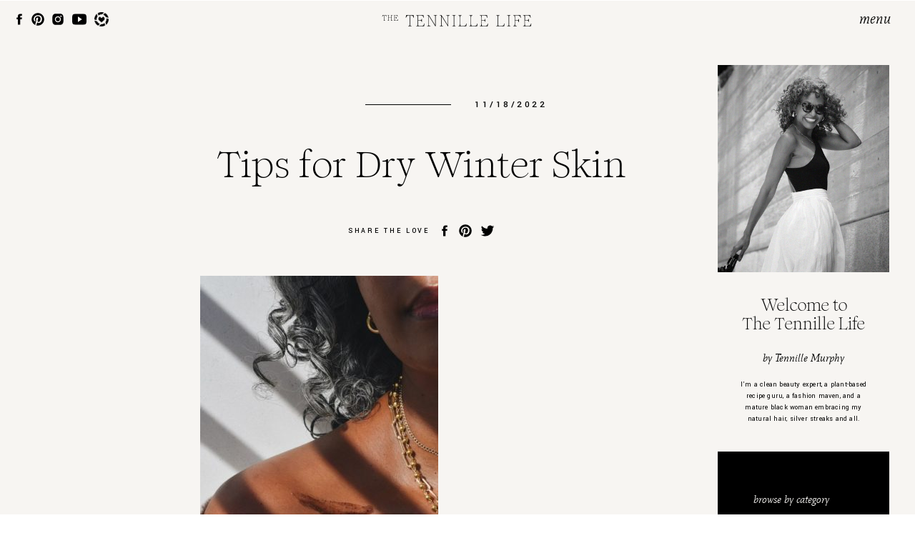

--- FILE ---
content_type: text/html; charset=UTF-8
request_url: https://thetennillelife.com/2022/11/21/got-dry-winter-skin/tips-for-dry-winter-skin/
body_size: 16937
content:
<!DOCTYPE html>
<html lang="en-US" class="d">
<head>
<link rel="stylesheet" type="text/css" href="//lib.showit.co/engine/2.2.7/showit.css" />
<meta name='robots' content='index, follow, max-image-preview:large, max-snippet:-1, max-video-preview:-1' />

	<!-- This site is optimized with the Yoast SEO plugin v20.0 - https://yoast.com/wordpress/plugins/seo/ -->
	<title>Tips for Dry Winter Skin -</title>
	<link rel="canonical" href="https://thetennillelife.com/2022/11/21/got-dry-winter-skin/tips-for-dry-winter-skin/" />
	<meta property="og:locale" content="en_US" />
	<meta property="og:type" content="article" />
	<meta property="og:title" content="Tips for Dry Winter Skin -" />
	<meta property="og:description" content="Tips for Dry Winter Skin" />
	<meta property="og:url" content="https://thetennillelife.com/2022/11/21/got-dry-winter-skin/tips-for-dry-winter-skin/" />
	<meta property="article:modified_time" content="2022-11-18T23:34:02+00:00" />
	<meta property="og:image" content="https://thetennillelife.com/2022/11/21/got-dry-winter-skin/tips-for-dry-winter-skin" />
	<meta property="og:image:width" content="798" />
	<meta property="og:image:height" content="1200" />
	<meta property="og:image:type" content="image/jpeg" />
	<meta name="twitter:card" content="summary_large_image" />
	<script type="application/ld+json" class="yoast-schema-graph">{"@context":"https://schema.org","@graph":[{"@type":"WebPage","@id":"https://thetennillelife.com/2022/11/21/got-dry-winter-skin/tips-for-dry-winter-skin/","url":"https://thetennillelife.com/2022/11/21/got-dry-winter-skin/tips-for-dry-winter-skin/","name":"Tips for Dry Winter Skin -","isPartOf":{"@id":"https://thetennillelife.com/#website"},"primaryImageOfPage":{"@id":"https://thetennillelife.com/2022/11/21/got-dry-winter-skin/tips-for-dry-winter-skin/#primaryimage"},"image":{"@id":"https://thetennillelife.com/2022/11/21/got-dry-winter-skin/tips-for-dry-winter-skin/#primaryimage"},"thumbnailUrl":"https://thetennillelife.com/wp-content/uploads/2022/11/Tips-for-Dry-Winter-Skin.jpg","datePublished":"2022-11-18T23:33:55+00:00","dateModified":"2022-11-18T23:34:02+00:00","breadcrumb":{"@id":"https://thetennillelife.com/2022/11/21/got-dry-winter-skin/tips-for-dry-winter-skin/#breadcrumb"},"inLanguage":"en-US","potentialAction":[{"@type":"ReadAction","target":["https://thetennillelife.com/2022/11/21/got-dry-winter-skin/tips-for-dry-winter-skin/"]}]},{"@type":"ImageObject","inLanguage":"en-US","@id":"https://thetennillelife.com/2022/11/21/got-dry-winter-skin/tips-for-dry-winter-skin/#primaryimage","url":"https://thetennillelife.com/wp-content/uploads/2022/11/Tips-for-Dry-Winter-Skin.jpg","contentUrl":"https://thetennillelife.com/wp-content/uploads/2022/11/Tips-for-Dry-Winter-Skin.jpg","width":798,"height":1200,"caption":"Tips for Dry Winter Skin"},{"@type":"BreadcrumbList","@id":"https://thetennillelife.com/2022/11/21/got-dry-winter-skin/tips-for-dry-winter-skin/#breadcrumb","itemListElement":[{"@type":"ListItem","position":1,"name":"Home","item":"https://thetennillelife.com/"},{"@type":"ListItem","position":2,"name":"Got Dry Winter Skin?","item":"https://thetennillelife.com/2022/11/21/got-dry-winter-skin/"},{"@type":"ListItem","position":3,"name":"Tips for Dry Winter Skin"}]},{"@type":"WebSite","@id":"https://thetennillelife.com/#website","url":"https://thetennillelife.com/","name":"","description":"Beauty  | Fashion | Wellness | Design | Travel","potentialAction":[{"@type":"SearchAction","target":{"@type":"EntryPoint","urlTemplate":"https://thetennillelife.com/?s={search_term_string}"},"query-input":"required name=search_term_string"}],"inLanguage":"en-US"}]}</script>
	<!-- / Yoast SEO plugin. -->


<link rel="alternate" type="application/rss+xml" title=" &raquo; Feed" href="https://thetennillelife.com/feed/" />
<link rel="alternate" type="application/rss+xml" title=" &raquo; Comments Feed" href="https://thetennillelife.com/comments/feed/" />
<link rel="alternate" type="application/rss+xml" title=" &raquo; Tips for Dry Winter Skin Comments Feed" href="https://thetennillelife.com/2022/11/21/got-dry-winter-skin/tips-for-dry-winter-skin/feed/" />
<script type="text/javascript">
/* <![CDATA[ */
window._wpemojiSettings = {"baseUrl":"https:\/\/s.w.org\/images\/core\/emoji\/16.0.1\/72x72\/","ext":".png","svgUrl":"https:\/\/s.w.org\/images\/core\/emoji\/16.0.1\/svg\/","svgExt":".svg","source":{"concatemoji":"https:\/\/thetennillelife.com\/wp-includes\/js\/wp-emoji-release.min.js?ver=6.8.3"}};
/*! This file is auto-generated */
!function(s,n){var o,i,e;function c(e){try{var t={supportTests:e,timestamp:(new Date).valueOf()};sessionStorage.setItem(o,JSON.stringify(t))}catch(e){}}function p(e,t,n){e.clearRect(0,0,e.canvas.width,e.canvas.height),e.fillText(t,0,0);var t=new Uint32Array(e.getImageData(0,0,e.canvas.width,e.canvas.height).data),a=(e.clearRect(0,0,e.canvas.width,e.canvas.height),e.fillText(n,0,0),new Uint32Array(e.getImageData(0,0,e.canvas.width,e.canvas.height).data));return t.every(function(e,t){return e===a[t]})}function u(e,t){e.clearRect(0,0,e.canvas.width,e.canvas.height),e.fillText(t,0,0);for(var n=e.getImageData(16,16,1,1),a=0;a<n.data.length;a++)if(0!==n.data[a])return!1;return!0}function f(e,t,n,a){switch(t){case"flag":return n(e,"\ud83c\udff3\ufe0f\u200d\u26a7\ufe0f","\ud83c\udff3\ufe0f\u200b\u26a7\ufe0f")?!1:!n(e,"\ud83c\udde8\ud83c\uddf6","\ud83c\udde8\u200b\ud83c\uddf6")&&!n(e,"\ud83c\udff4\udb40\udc67\udb40\udc62\udb40\udc65\udb40\udc6e\udb40\udc67\udb40\udc7f","\ud83c\udff4\u200b\udb40\udc67\u200b\udb40\udc62\u200b\udb40\udc65\u200b\udb40\udc6e\u200b\udb40\udc67\u200b\udb40\udc7f");case"emoji":return!a(e,"\ud83e\udedf")}return!1}function g(e,t,n,a){var r="undefined"!=typeof WorkerGlobalScope&&self instanceof WorkerGlobalScope?new OffscreenCanvas(300,150):s.createElement("canvas"),o=r.getContext("2d",{willReadFrequently:!0}),i=(o.textBaseline="top",o.font="600 32px Arial",{});return e.forEach(function(e){i[e]=t(o,e,n,a)}),i}function t(e){var t=s.createElement("script");t.src=e,t.defer=!0,s.head.appendChild(t)}"undefined"!=typeof Promise&&(o="wpEmojiSettingsSupports",i=["flag","emoji"],n.supports={everything:!0,everythingExceptFlag:!0},e=new Promise(function(e){s.addEventListener("DOMContentLoaded",e,{once:!0})}),new Promise(function(t){var n=function(){try{var e=JSON.parse(sessionStorage.getItem(o));if("object"==typeof e&&"number"==typeof e.timestamp&&(new Date).valueOf()<e.timestamp+604800&&"object"==typeof e.supportTests)return e.supportTests}catch(e){}return null}();if(!n){if("undefined"!=typeof Worker&&"undefined"!=typeof OffscreenCanvas&&"undefined"!=typeof URL&&URL.createObjectURL&&"undefined"!=typeof Blob)try{var e="postMessage("+g.toString()+"("+[JSON.stringify(i),f.toString(),p.toString(),u.toString()].join(",")+"));",a=new Blob([e],{type:"text/javascript"}),r=new Worker(URL.createObjectURL(a),{name:"wpTestEmojiSupports"});return void(r.onmessage=function(e){c(n=e.data),r.terminate(),t(n)})}catch(e){}c(n=g(i,f,p,u))}t(n)}).then(function(e){for(var t in e)n.supports[t]=e[t],n.supports.everything=n.supports.everything&&n.supports[t],"flag"!==t&&(n.supports.everythingExceptFlag=n.supports.everythingExceptFlag&&n.supports[t]);n.supports.everythingExceptFlag=n.supports.everythingExceptFlag&&!n.supports.flag,n.DOMReady=!1,n.readyCallback=function(){n.DOMReady=!0}}).then(function(){return e}).then(function(){var e;n.supports.everything||(n.readyCallback(),(e=n.source||{}).concatemoji?t(e.concatemoji):e.wpemoji&&e.twemoji&&(t(e.twemoji),t(e.wpemoji)))}))}((window,document),window._wpemojiSettings);
/* ]]> */
</script>
<style id='wp-emoji-styles-inline-css' type='text/css'>

	img.wp-smiley, img.emoji {
		display: inline !important;
		border: none !important;
		box-shadow: none !important;
		height: 1em !important;
		width: 1em !important;
		margin: 0 0.07em !important;
		vertical-align: -0.1em !important;
		background: none !important;
		padding: 0 !important;
	}
</style>
<link rel='stylesheet' id='lightbox-css' href='https://thetennillelife.com/wp-content/plugins/accesspress-instagram-feed/css/lightbox.css?ver=4.0.6' type='text/css' media='all' />
<link rel='stylesheet' id='owl-theme-css' href='https://thetennillelife.com/wp-content/plugins/accesspress-instagram-feed/css/owl.theme.css?ver=4.0.6' type='text/css' media='all' />
<link rel='stylesheet' id='owl-carousel-css' href='https://thetennillelife.com/wp-content/plugins/accesspress-instagram-feed/css/owl.carousel.css?ver=4.0.6' type='text/css' media='all' />
<link rel='stylesheet' id='apif-frontend-css-css' href='https://thetennillelife.com/wp-content/plugins/accesspress-instagram-feed/css/frontend.css?ver=4.0.6' type='text/css' media='all' />
<link rel='stylesheet' id='apif-font-awesome-css' href='https://thetennillelife.com/wp-content/plugins/accesspress-instagram-feed/css/font-awesome.min.css?ver=4.0.6' type='text/css' media='all' />
<link rel='stylesheet' id='apif-gridrotator-css' href='https://thetennillelife.com/wp-content/plugins/accesspress-instagram-feed/css/gridrotator.css?ver=4.0.6' type='text/css' media='all' />
<link rel='stylesheet' id='aalb_basics_css-css' href='https://thetennillelife.com/wp-content/plugins/amazon-associates-link-builder/css/aalb_basics.css?ver=1.9.3' type='text/css' media='all' />
<link rel='stylesheet' id='contact-form-7-css' href='https://thetennillelife.com/wp-content/plugins/contact-form-7/includes/css/styles.css?ver=5.7.5.1' type='text/css' media='all' />
<link rel='stylesheet' id='pub-style-css' href='https://thetennillelife.com/wp-content/themes/showit/pubs/eoj0m2tfsz6qti_tglgj8w/20250324220230Se8m28e/assets/pub.css?ver=1742853758' type='text/css' media='all' />
<script type="text/javascript" src="https://thetennillelife.com/wp-includes/js/jquery/jquery.min.js?ver=3.7.1" id="jquery-core-js"></script>
<script type="text/javascript" id="jquery-core-js-after">
/* <![CDATA[ */
$ = jQuery;
/* ]]> */
</script>
<script type="text/javascript" src="https://thetennillelife.com/wp-includes/js/jquery/jquery-migrate.min.js?ver=3.4.1" id="jquery-migrate-js"></script>
<script type="text/javascript" src="https://thetennillelife.com/wp-content/plugins/accesspress-instagram-feed/js/owl.carousel.js?ver=6.8.3" id="owl-carousel-js-js"></script>
<script type="text/javascript" src="https://thetennillelife.com/wp-content/themes/showit/pubs/eoj0m2tfsz6qti_tglgj8w/20250324220230Se8m28e/assets/pub.js?ver=1742853758" id="pub-script-js"></script>
<link rel="https://api.w.org/" href="https://thetennillelife.com/wp-json/" /><link rel="alternate" title="JSON" type="application/json" href="https://thetennillelife.com/wp-json/wp/v2/media/22788" /><link rel="EditURI" type="application/rsd+xml" title="RSD" href="https://thetennillelife.com/xmlrpc.php?rsd" />
<link rel='shortlink' href='https://thetennillelife.com/?p=22788' />
<link rel="alternate" title="oEmbed (JSON)" type="application/json+oembed" href="https://thetennillelife.com/wp-json/oembed/1.0/embed?url=https%3A%2F%2Fthetennillelife.com%2F2022%2F11%2F21%2Fgot-dry-winter-skin%2Ftips-for-dry-winter-skin%2F" />
<link rel="alternate" title="oEmbed (XML)" type="text/xml+oembed" href="https://thetennillelife.com/wp-json/oembed/1.0/embed?url=https%3A%2F%2Fthetennillelife.com%2F2022%2F11%2F21%2Fgot-dry-winter-skin%2Ftips-for-dry-winter-skin%2F&#038;format=xml" />
<meta name="generator" content="Powered by WPBakery Page Builder - drag and drop page builder for WordPress."/>
<script>

(function(i,s,o,g,r,a,m){i['GoogleAnalyticsObject']=r;i[r]=i[r]||function(){
(i[r].q=i[r].q||[]).push(arguments)},i[r].l=1*new Date();a=s.createElement(o),
m=s.getElementsByTagName(o)[0];a.async=1;a.src=g;m.parentNode.insertBefore(a,m)
})(window,document,'script','https://www.google-analytics.com/analytics.js','ga');

ga('create', 'UA-80439000-1', 'auto');
ga('send', 'pageview');

</script><link rel="icon" href="https://thetennillelife.com/wp-content/uploads/2018/02/cropped-The-Tennille-Life_square-100x100.jpg" sizes="32x32" />
<link rel="icon" href="https://thetennillelife.com/wp-content/uploads/2018/02/cropped-The-Tennille-Life_square-200x200.jpg" sizes="192x192" />
<link rel="apple-touch-icon" href="https://thetennillelife.com/wp-content/uploads/2018/02/cropped-The-Tennille-Life_square-200x200.jpg" />
<meta name="msapplication-TileImage" content="https://thetennillelife.com/wp-content/uploads/2018/02/cropped-The-Tennille-Life_square-300x300.jpg" />
		<style type="text/css" id="wp-custom-css">
			body .leaflet-pane.leaflet-tooltip-pane {
	display: none;
}		</style>
		<noscript><style> .wpb_animate_when_almost_visible { opacity: 1; }</style></noscript>
<meta charset="UTF-8" />
<meta name="viewport" content="width=device-width, initial-scale=1" />
<link rel="icon" type="image/png" href="//static.showit.co/200/GJMc9zXzQvquD1ELYCrIWQ/152585/ttl_favicon.png" />
<link rel="preconnect" href="https://static.showit.co" />

<link rel="preconnect" href="https://fonts.googleapis.com">
<link rel="preconnect" href="https://fonts.gstatic.com" crossorigin>
<link href="https://fonts.googleapis.com/css?family=Yantramanav:500|Yantramanav:regular" rel="stylesheet" type="text/css"/>
<style>
@font-face{font-family:Mate Italic;src:url('//static.showit.co/file/ILg2c3VKSKKuJI_NtvJ9EQ/152585/mate-italic-webfont.woff');}
@font-face{font-family:Romie Regular;src:url('//static.showit.co/file/DoNa38l2TtCN9AQskl7DLA/152585/romie-regular.woff');}
</style>
<script id="init_data" type="application/json">
{"mobile":{"w":320},"desktop":{"w":1200,"defaultTrIn":{"type":"fade"},"defaultTrOut":{"type":"fade"},"bgFillType":"color","bgColor":"colors-7"},"sid":"eoj0m2tfsz6qti_tglgj8w","break":768,"assetURL":"//static.showit.co","contactFormId":"152585/280723","cfAction":"aHR0cHM6Ly9jbGllbnRzZXJ2aWNlLnNob3dpdC5jby9jb250YWN0Zm9ybQ==","sgAction":"aHR0cHM6Ly9jbGllbnRzZXJ2aWNlLnNob3dpdC5jby9zb2NpYWxncmlk","blockData":[{"slug":"menu","visible":"a","states":[],"d":{"h":1,"w":1200,"locking":{"side":"t","scrollOffset":1,"offset":1},"bgFillType":"color","bgColor":"#000000:0","bgMediaType":"none"},"m":{"h":40,"w":320,"locking":{"side":"st","scrollOffset":1},"bgFillType":"color","bgColor":"colors-6","bgMediaType":"none"}},{"slug":"logo-desktop","visible":"d","states":[],"d":{"h":1,"w":1200,"bgFillType":"color","bgColor":"#000000:0","bgMediaType":"none"},"m":{"h":1,"w":320,"bgFillType":"color","bgColor":"#000000:0","bgMediaType":"none"}},{"slug":"sidebar","visible":"a","states":[],"d":{"h":1,"w":1200,"stateTrIn":{"type":"fade","duration":1},"stateTrOut":{"type":"fade","duration":1},"bgFillType":"color","bgColor":"colors-6","bgMediaType":"none"},"m":{"h":350,"w":320,"stateTrIn":{"type":"fade","duration":1},"stateTrOut":{"type":"fade","duration":1},"bgFillType":"color","bgColor":"colors-0","bgMediaType":"none"}},{"slug":"logo-mobile","visible":"m","states":[],"d":{"h":1,"w":1200,"bgFillType":"color","bgColor":"#000000:0","bgMediaType":"none"},"m":{"h":1,"w":320,"bgFillType":"color","bgColor":"#000000:0","bgMediaType":"none"}},{"slug":"post-title","visible":"a","states":[],"d":{"h":269,"w":1200,"nature":"dH","stateTrIn":{"type":"fade","duration":1},"stateTrOut":{"type":"fade","duration":1},"bgFillType":"color","bgColor":"colors-6","bgMediaType":"none"},"m":{"h":219,"w":320,"nature":"dH","stateTrIn":{"type":"fade","duration":1},"stateTrOut":{"type":"fade","duration":1},"bgFillType":"color","bgColor":"colors-6","bgMediaType":"none"}},{"slug":"share","visible":"a","states":[],"d":{"h":100,"w":1200,"bgFillType":"color","bgColor":"colors-6","bgMediaType":"none"},"m":{"h":79,"w":320,"bgFillType":"color","bgColor":"colors-6","bgMediaType":"none"}},{"slug":"post-content","visible":"a","states":[],"d":{"h":645,"w":1200,"nature":"dH","bgFillType":"color","bgColor":"colors-6","bgMediaType":"none"},"m":{"h":1329,"w":320,"nature":"dH","bgFillType":"color","bgColor":"colors-6","bgMediaType":"none"}},{"slug":"comments","visible":"a","states":[],"d":{"h":100,"w":1200,"nature":"dH","bgFillType":"color","bgColor":"colors-6","bgMediaType":"none"},"m":{"h":70,"w":320,"nature":"dH","bgFillType":"color","bgColor":"colors-6","bgMediaType":"none"}},{"slug":"comment-form","visible":"a","states":[],"d":{"h":100,"w":1200,"nature":"dH","bgFillType":"color","bgColor":"colors-6","bgMediaType":"none"},"m":{"h":70,"w":320,"nature":"dH","bgFillType":"color","bgColor":"colors-6","bgMediaType":"none"}},{"slug":"pagination","visible":"a","states":[],"d":{"h":90,"w":1200,"nature":"dH","bgFillType":"color","bgColor":"colors-6","bgMediaType":"none"},"m":{"h":120,"w":320,"nature":"dH","bgFillType":"color","bgColor":"colors-6","bgMediaType":"none"}},{"slug":"footer","visible":"a","states":[],"d":{"h":380,"w":1200,"bgFillType":"color","bgColor":"colors-5","bgMediaType":"none"},"m":{"h":546,"w":320,"bgFillType":"color","bgColor":"colors-5","bgMediaType":"none"}},{"slug":"credits","visible":"a","states":[],"d":{"h":40,"w":1200,"bgFillType":"color","bgColor":"colors-0","bgMediaType":"none"},"m":{"h":70,"w":320,"bgFillType":"color","bgColor":"colors-0","bgMediaType":"none"}},{"slug":"pop-out-menu","visible":"a","states":[],"d":{"h":700,"w":1200,"locking":{"side":"t","scrollOffset":1},"nature":"wH","trIn":{"type":"slide","duration":1,"direction":"Right"},"trOut":{"type":"slide","duration":1,"direction":"Right"},"bgFillType":"color","bgColor":"#000000:0","bgMediaType":"none","tr":{"in":{"cl":"slideInRight","d":1,"dl":"0"},"out":{"cl":"slideOutRight","d":1,"dl":"0"}}},"m":{"h":587,"w":320,"locking":{"side":"t","scrollOffset":1},"nature":"wH","trIn":{"type":"slide","duration":1,"direction":"Right"},"trOut":{"type":"slide","duration":1,"direction":"Right"},"bgFillType":"color","bgColor":"colors-0","bgMediaType":"none","tr":{"in":{"cl":"slideInRight","d":1,"dl":"0"},"out":{"cl":"slideOutRight","d":1,"dl":"0"}}}}],"elementData":[{"type":"simple","visible":"m","id":"menu_0","blockId":"menu","m":{"x":0,"y":40,"w":320,"h":1,"a":0},"d":{"x":0,"y":0,"w":1200,"h":1,"a":0,"lockH":"s"}},{"type":"text","visible":"a","id":"menu_1","blockId":"menu","m":{"x":246,"y":8,"w":52,"h":24,"a":0},"d":{"x":1103,"y":14,"w":63,"h":28,"a":0,"lockH":"r","lockV":"t"},"pc":[{"type":"show","block":"pop-out-menu"}]},{"type":"graphic","visible":"a","id":"menu_2","blockId":"menu","m":{"x":105,"y":12,"w":17,"h":16,"a":0},"d":{"x":132,"y":16,"w":20,"h":20,"a":0,"lockH":"l"},"c":{"key":"NdPEXaiYQKakWLSTOXGC7A/152585/30cff1_cab3179dc29a4f81b54fd4adabe38ba8_mv2.png","aspect_ratio":1.0017}},{"type":"icon","visible":"a","id":"menu_3","blockId":"menu","m":{"x":80,"y":12,"w":17,"h":16,"a":0},"d":{"x":101,"y":16,"w":20,"h":20,"a":0,"lockH":"l","lockV":"t"}},{"type":"icon","visible":"a","id":"menu_4","blockId":"menu","m":{"x":56,"y":12,"w":17,"h":16,"a":0},"d":{"x":71,"y":16,"w":20,"h":20,"a":0,"lockH":"l","lockV":"t"}},{"type":"icon","visible":"a","id":"menu_5","blockId":"menu","m":{"x":33,"y":12,"w":17,"h":16,"a":0},"d":{"x":43,"y":16,"w":20,"h":20,"a":0,"lockH":"l","lockV":"t"}},{"type":"icon","visible":"a","id":"menu_6","blockId":"menu","m":{"x":13,"y":12,"w":17,"h":16,"a":0},"d":{"x":17,"y":16,"w":20,"h":20,"a":0,"lockH":"l","lockV":"t"}},{"type":"svg","visible":"a","id":"logo-desktop_0","blockId":"logo-desktop","m":{"x":67,"y":30,"w":185,"h":20,"a":0},"d":{"x":490,"y":17,"w":218,"h":24,"a":0},"c":{"key":"v3g148e7R961H1-3B3Ti6w/152585/the_tennille_life_logos-01.svg","aspect_ratio":9.375}},{"type":"icon","visible":"d","id":"sidebar_0","blockId":"sidebar","m":{"x":229,"y":32,"w":17,"h":16,"a":0},"d":{"x":982,"y":1437,"w":20,"h":20,"a":0,"lockH":"r"}},{"type":"icon","visible":"d","id":"sidebar_1","blockId":"sidebar","m":{"x":203,"y":32,"w":17,"h":16,"a":0},"d":{"x":951,"y":1437,"w":20,"h":20,"a":0,"lockH":"r"}},{"type":"icon","visible":"d","id":"sidebar_2","blockId":"sidebar","m":{"x":179,"y":32,"w":17,"h":16,"a":0},"d":{"x":922,"y":1437,"w":20,"h":20,"a":0,"lockH":"r"}},{"type":"text","visible":"d","id":"sidebar_3","blockId":"sidebar","m":{"x":112,"y":167,"w":96,"h":16,"a":0},"d":{"x":924,"y":1408,"w":102,"h":17,"a":0,"lockH":"r"}},{"type":"text","visible":"d","id":"sidebar_4","blockId":"sidebar","m":{"x":112,"y":167,"w":96,"h":16,"a":0},"d":{"x":924,"y":1347,"w":240,"h":23,"a":0,"lockH":"r"}},{"type":"text","visible":"d","id":"sidebar_5","blockId":"sidebar","m":{"x":112,"y":167,"w":96,"h":16,"a":0},"d":{"x":924,"y":1302,"w":240,"h":23,"a":0,"lockH":"r"}},{"type":"text","visible":"d","id":"sidebar_6","blockId":"sidebar","m":{"x":112,"y":167,"w":96,"h":16,"a":0},"d":{"x":924,"y":1237,"w":240,"h":43,"a":0,"lockH":"r"}},{"type":"text","visible":"d","id":"sidebar_7","blockId":"sidebar","m":{"x":112,"y":167,"w":96,"h":16,"a":0},"d":{"x":924,"y":1197,"w":102,"h":17,"a":0,"lockH":"r"}},{"type":"simple","visible":"d","id":"sidebar_8","blockId":"sidebar","m":{"x":0,"y":0,"w":320,"h":260,"a":0},"d":{"x":924,"y":631,"w":240,"h":520,"a":0,"lockH":"r"}},{"type":"simple","visible":"a","id":"sidebar_9","blockId":"sidebar","m":{"x":50,"y":263,"w":220,"h":35,"a":0},"d":{"x":974,"y":1053,"w":140,"h":35,"a":0,"lockH":"r"}},{"type":"text","visible":"a","id":"sidebar_10","blockId":"sidebar","m":{"x":60,"y":274,"w":200,"h":13,"a":0},"d":{"x":984,"y":1065,"w":120,"h":12,"a":0,"lockH":"r"}},{"type":"text","visible":"a","id":"sidebar_11","blockId":"sidebar","m":{"x":50,"y":224,"w":145,"h":15,"a":0},"d":{"x":974,"y":1019,"w":120,"h":15,"a":0,"lockH":"r"}},{"type":"text","visible":"a","id":"sidebar_12","blockId":"sidebar","m":{"x":180,"y":174,"w":90,"h":15,"a":0},"d":{"x":974,"y":951,"w":120,"h":15,"a":0,"lockH":"r"}},{"type":"text","visible":"a","id":"sidebar_13","blockId":"sidebar","m":{"x":180,"y":144,"w":90,"h":15,"a":0},"d":{"x":974,"y":921,"w":120,"h":15,"a":0,"lockH":"r"}},{"type":"text","visible":"a","id":"sidebar_14","blockId":"sidebar","m":{"x":180,"y":114,"w":90,"h":15,"a":0},"d":{"x":974,"y":891,"w":120,"h":15,"a":0,"lockH":"r"}},{"type":"text","visible":"a","id":"sidebar_15","blockId":"sidebar","m":{"x":180,"y":84,"w":90,"h":15,"a":0},"d":{"x":974,"y":861,"w":120,"h":15,"a":0,"lockH":"r"}},{"type":"text","visible":"a","id":"sidebar_16","blockId":"sidebar","m":{"x":50,"y":174,"w":90,"h":15,"a":0},"d":{"x":974,"y":831,"w":120,"h":15,"a":0,"lockH":"r"}},{"type":"text","visible":"a","id":"sidebar_17","blockId":"sidebar","m":{"x":70,"y":150,"w":90,"h":15,"a":0},"d":{"x":997,"y":801,"w":120,"h":15,"a":0,"lockH":"r"}},{"type":"text","visible":"a","id":"sidebar_18","blockId":"sidebar","m":{"x":70,"y":130,"w":90,"h":15,"a":0},"d":{"x":997,"y":779,"w":120,"h":15,"a":0,"lockH":"r"}},{"type":"text","visible":"a","id":"sidebar_19","blockId":"sidebar","m":{"x":70,"y":110,"w":90,"h":15,"a":0},"d":{"x":997,"y":756,"w":120,"h":15,"a":0,"lockH":"r"}},{"type":"text","visible":"a","id":"sidebar_20","blockId":"sidebar","m":{"x":50,"y":84,"w":90,"h":15,"a":0},"d":{"x":974,"y":726,"w":120,"h":15,"a":0,"lockH":"r"}},{"type":"text","visible":"a","id":"sidebar_21","blockId":"sidebar","m":{"x":50,"y":50,"w":145,"h":15,"a":0},"d":{"x":974,"y":689,"w":120,"h":15,"a":0,"lockH":"r"}},{"type":"text","visible":"d","id":"sidebar_22","blockId":"sidebar","m":{"x":145,"y":143,"w":145,"h":49,"a":0},"d":{"x":954,"y":530,"w":180,"h":64,"a":0,"lockH":"r"}},{"type":"text","visible":"d","id":"sidebar_23","blockId":"sidebar","m":{"x":145,"y":143,"w":145,"h":49,"a":0},"d":{"x":924,"y":491,"w":240,"h":15,"a":0,"lockH":"r"}},{"type":"text","visible":"d","id":"sidebar_24","blockId":"sidebar","m":{"x":145,"y":97,"w":116,"h":35,"a":0},"d":{"x":924,"y":414,"w":240,"h":51,"a":0,"lockH":"r"}},{"type":"graphic","visible":"d","id":"sidebar_25","blockId":"sidebar","m":{"x":30,"y":96,"w":92,"h":95,"a":0},"d":{"x":924,"y":90,"w":240,"h":290,"a":0,"lockH":"r"},"c":{"key":"e8q4MKm-TC2-evH9A4d8oA/152585/img_7226.jpg","aspect_ratio":0.66217}},{"type":"svg","visible":"a","id":"logo-mobile_0","blockId":"logo-mobile","m":{"x":67,"y":30,"w":185,"h":20,"a":0},"d":{"x":490,"y":17,"w":218,"h":24,"a":0},"c":{"key":"v3g148e7R961H1-3B3Ti6w/152585/the_tennille_life_logos-01.svg","aspect_ratio":9.375}},{"type":"text","visible":"a","id":"post-title_0","blockId":"post-title","m":{"x":45,"y":149,"w":230,"h":69,"a":0},"d":{"x":240,"y":201,"w":620,"h":55,"a":0}},{"type":"text","visible":"a","id":"post-title_1","blockId":"post-title","m":{"x":192,"y":100,"w":90,"h":14,"a":0},"d":{"x":624,"y":135,"w":119,"h":16,"a":0}},{"type":"simple","visible":"a","id":"post-title_2","blockId":"post-title","m":{"x":116,"y":108,"w":60,"h":1,"a":0},"d":{"x":471,"y":144,"w":120,"h":1,"a":0}},{"type":"text","visible":"a","id":"post-title_3","blockId":"post-title","m":{"x":20,"y":98,"w":80,"h":17,"a":0},"d":{"x":329,"y":134,"w":119,"h":23,"a":0}},{"type":"icon","visible":"a","id":"share_0","blockId":"share","m":{"x":229,"y":32,"w":17,"h":16,"a":0},"d":{"x":632,"y":39,"w":20,"h":20,"a":0}},{"type":"icon","visible":"a","id":"share_1","blockId":"share","m":{"x":203,"y":32,"w":17,"h":16,"a":0},"d":{"x":601,"y":39,"w":20,"h":20,"a":0}},{"type":"icon","visible":"a","id":"share_2","blockId":"share","m":{"x":179,"y":32,"w":17,"h":16,"a":0},"d":{"x":572,"y":39,"w":20,"h":20,"a":0}},{"type":"text","visible":"a","id":"share_3","blockId":"share","m":{"x":68,"y":33,"w":109,"h":15,"a":0},"d":{"x":447,"y":42,"w":123,"h":15,"a":0}},{"type":"text","visible":"a","id":"post-content_0","blockId":"post-content","m":{"x":40,"y":9,"w":240,"h":1244,"a":0},"d":{"x":240,"y":12,"w":620,"h":540,"a":0}},{"type":"text","visible":"a","id":"comments_0","blockId":"comments","m":{"x":30,"y":6,"w":196,"h":17,"a":0},"d":{"x":240,"y":18,"w":196,"h":17,"a":0}},{"type":"text","visible":"a","id":"comments_1","blockId":"comments","m":{"x":30,"y":33,"w":260,"h":32,"a":0},"d":{"x":240,"y":54,"w":620,"h":31,"a":0}},{"type":"text","visible":"a","id":"comment-form_0","blockId":"comment-form","m":{"x":30,"y":9,"w":260,"h":52,"a":0},"d":{"x":240,"y":9,"w":620,"h":76,"a":0}},{"type":"text","visible":"a","id":"pagination_0","blockId":"pagination","m":{"x":30,"y":68,"w":260,"h":16,"a":0},"d":{"x":635,"y":27,"w":530,"h":17,"a":0}},{"type":"text","visible":"a","id":"pagination_1","blockId":"pagination","m":{"x":30,"y":36,"w":260,"h":16,"a":0},"d":{"x":35,"y":27,"w":530,"h":17,"a":0}},{"type":"text","visible":"a","id":"footer_0","blockId":"footer","m":{"x":68,"y":364,"w":185,"h":26,"a":0},"d":{"x":187,"y":207,"w":117,"h":26,"a":0}},{"type":"text","visible":"a","id":"footer_1","blockId":"footer","m":{"x":68,"y":321,"w":185,"h":26,"a":0},"d":{"x":288,"y":165,"w":117,"h":26,"a":0}},{"type":"text","visible":"a","id":"footer_2","blockId":"footer","m":{"x":68,"y":282,"w":185,"h":34,"a":0},"d":{"x":187,"y":150,"w":254,"h":18,"a":0}},{"type":"svg","visible":"a","id":"footer_3","blockId":"footer","m":{"x":68,"y":234,"w":185,"h":20,"a":0},"d":{"x":179,"y":94,"w":296,"h":32,"a":0},"c":{"key":"v3g148e7R961H1-3B3Ti6w/152585/the_tennille_life_logos-01.svg","aspect_ratio":9.375}},{"type":"svg","visible":"a","id":"footer_4","blockId":"footer","m":{"x":119,"y":100,"w":83,"h":98,"a":0},"d":{"x":-15,"y":70,"w":161,"h":190,"a":0},"c":{"key":"fv2DBBhZThKvg5AW_nA72A/152585/the_tennille_life_logos-11.svg","aspect_ratio":0.84667}},{"type":"graphic","visible":"a","id":"footer_5","blockId":"footer","m":{"x":0,"y":511,"w":320,"h":36,"a":0,"gs":{"s":0}},"d":{"x":-570,"y":330,"w":2341,"h":50,"a":0},"c":{"key":"BMYHTZ5YSg-JqD3TTNL-og/152585/pattern_wide-09.png","aspect_ratio":47.86624}},{"type":"iframe","visible":"d","id":"footer_6","blockId":"footer","m":{"x":24,"y":416,"w":273,"h":61,"a":0},"d":{"x":563,"y":87,"w":650,"h":155,"a":0}},{"type":"simple","visible":"d","id":"footer_7","blockId":"footer","m":{"x":24,"y":416,"w":273,"h":61,"a":0},"d":{"x":563,"y":87,"w":650,"h":155,"a":0}},{"type":"text","visible":"a","id":"credits_0","blockId":"credits","m":{"x":112,"y":40,"w":96,"h":16,"a":0},"d":{"x":1077,"y":14,"w":102,"h":15,"a":0,"lockH":"r"}},{"type":"text","visible":"a","id":"credits_1","blockId":"credits","m":{"x":24,"y":16,"w":272,"h":17,"a":0},"d":{"x":22,"y":12,"w":263,"h":19,"a":0,"lockH":"l"}},{"type":"simple","visible":"d","id":"pop-out-menu_0","blockId":"pop-out-menu","m":{"x":48,"y":90,"w":224,"h":420,"a":0},"d":{"x":510,"y":-1,"w":690,"h":702,"a":0,"lockH":"r","lockV":"s"}},{"type":"text","visible":"a","id":"pop-out-menu_1","blockId":"pop-out-menu","m":{"x":100,"y":523,"w":120,"h":19,"a":0},"d":{"x":661,"y":629,"w":120,"h":17,"a":0,"lockH":"r"}},{"type":"text","visible":"a","id":"pop-out-menu_2","blockId":"pop-out-menu","m":{"x":160,"y":500,"w":120,"h":19,"a":0},"d":{"x":730,"y":595,"w":100,"h":17,"a":0,"lockH":"r"}},{"type":"text","visible":"a","id":"pop-out-menu_3","blockId":"pop-out-menu","m":{"x":160,"y":479,"w":120,"h":19,"a":0},"d":{"x":730,"y":562,"w":100,"h":17,"a":0,"lockH":"r"}},{"type":"text","visible":"a","id":"pop-out-menu_4","blockId":"pop-out-menu","m":{"x":40,"y":500,"w":120,"h":19,"a":0},"d":{"x":600,"y":595,"w":100,"h":17,"a":0,"lockH":"r"}},{"type":"text","visible":"a","id":"pop-out-menu_5","blockId":"pop-out-menu","m":{"x":40,"y":479,"w":120,"h":19,"a":0},"d":{"x":600,"y":562,"w":100,"h":17,"a":0,"lockH":"r"}},{"type":"text","visible":"a","id":"pop-out-menu_6","blockId":"pop-out-menu","m":{"x":65,"y":449,"w":190,"h":13,"a":0},"d":{"x":625,"y":519,"w":191,"h":23,"a":0,"lockH":"r"}},{"type":"text","visible":"a","id":"pop-out-menu_7","blockId":"pop-out-menu","m":{"x":181,"y":377,"w":77,"h":24,"a":0},"d":{"x":940,"y":622,"w":224,"h":17,"a":0,"lockH":"r"}},{"type":"text","visible":"a","id":"pop-out-menu_8","blockId":"pop-out-menu","m":{"x":181,"y":356,"w":78,"h":12,"a":0},"d":{"x":940,"y":589,"w":191,"h":17,"a":0,"lockH":"r"}},{"type":"text","visible":"a","id":"pop-out-menu_9","blockId":"pop-out-menu","m":{"x":181,"y":337,"w":78,"h":12,"a":0},"d":{"x":940,"y":555,"w":191,"h":17,"a":0,"lockH":"r"}},{"type":"text","visible":"a","id":"pop-out-menu_10","blockId":"pop-out-menu","m":{"x":181,"y":318,"w":78,"h":12,"a":0},"d":{"x":940,"y":522,"w":191,"h":17,"a":0,"lockH":"r"}},{"type":"text","visible":"a","id":"pop-out-menu_11","blockId":"pop-out-menu","m":{"x":251,"y":285,"w":39,"h":14,"a":0},"d":{"x":1060,"y":467,"w":76,"h":16,"a":0,"lockH":"r"}},{"type":"text","visible":"a","id":"pop-out-menu_12","blockId":"pop-out-menu","m":{"x":251,"y":270,"w":39,"h":14,"a":0},"d":{"x":1060,"y":447,"w":76,"h":16,"a":0,"lockH":"r"}},{"type":"text","visible":"a","id":"pop-out-menu_13","blockId":"pop-out-menu","m":{"x":251,"y":255,"w":39,"h":14,"a":0},"d":{"x":1060,"y":427,"w":76,"h":16,"a":0,"lockH":"r"}},{"type":"text","visible":"a","id":"pop-out-menu_14","blockId":"pop-out-menu","m":{"x":181,"y":285,"w":50,"h":14,"a":0},"d":{"x":940,"y":467,"w":76,"h":16,"a":0,"lockH":"r"}},{"type":"text","visible":"a","id":"pop-out-menu_15","blockId":"pop-out-menu","m":{"x":181,"y":270,"w":50,"h":14,"a":0},"d":{"x":940,"y":447,"w":76,"h":16,"a":0,"lockH":"r"}},{"type":"text","visible":"a","id":"pop-out-menu_16","blockId":"pop-out-menu","m":{"x":181,"y":255,"w":50,"h":14,"a":0},"d":{"x":940,"y":427,"w":76,"h":16,"a":0,"lockH":"r"}},{"type":"text","visible":"a","id":"pop-out-menu_17","blockId":"pop-out-menu","m":{"x":181,"y":226,"w":76,"h":16,"a":0},"d":{"x":940,"y":377,"w":191,"h":31,"a":0,"lockH":"r"}},{"type":"text","visible":"a","id":"pop-out-menu_18","blockId":"pop-out-menu","m":{"x":37,"y":377,"w":101,"h":22,"a":0},"d":{"x":940,"y":258,"w":191,"h":31,"a":0,"lockH":"r"}},{"type":"text","visible":"a","id":"pop-out-menu_19","blockId":"pop-out-menu","m":{"x":37,"y":327,"w":76,"h":22,"a":0},"d":{"x":940,"y":204,"w":191,"h":31,"a":0,"lockH":"r"}},{"type":"text","visible":"a","id":"pop-out-menu_20","blockId":"pop-out-menu","m":{"x":37,"y":278,"w":76,"h":22,"a":0},"d":{"x":940,"y":149,"w":191,"h":31,"a":0,"lockH":"r"}},{"type":"text","visible":"a","id":"pop-out-menu_21","blockId":"pop-out-menu","m":{"x":37,"y":228,"w":76,"h":22,"a":0},"d":{"x":940,"y":95,"w":191,"h":31,"a":0,"lockH":"r"}},{"type":"simple","visible":"a","id":"pop-out-menu_22","blockId":"pop-out-menu","m":{"x":30,"y":423,"w":260,"h":1,"a":0},"d":{"x":880,"y":332,"w":220,"h":1,"a":0,"lockH":"r"}},{"type":"simple","visible":"a","id":"pop-out-menu_23","blockId":"pop-out-menu","m":{"x":152,"y":203,"w":1,"h":220,"a":0},"d":{"x":880,"y":95,"w":1,"h":550,"a":0,"lockH":"r"}},{"type":"simple","visible":"a","id":"pop-out-menu_24","blockId":"pop-out-menu","m":{"x":30,"y":202,"w":260,"h":1,"a":0},"d":{"x":880,"y":332,"w":220,"h":1,"a":0,"lockH":"r"}},{"type":"text","visible":"a","id":"pop-out-menu_25","blockId":"pop-out-menu","m":{"x":145,"y":129,"w":145,"h":49,"a":0},"d":{"x":599,"y":427,"w":242,"h":55,"a":0,"lockH":"r"}},{"type":"text","visible":"a","id":"pop-out-menu_26","blockId":"pop-out-menu","m":{"x":145,"y":84,"w":116,"h":35,"a":0},"d":{"x":625,"y":358,"w":191,"h":51,"a":0,"lockH":"r"}},{"type":"graphic","visible":"a","id":"pop-out-menu_27","blockId":"pop-out-menu","m":{"x":30,"y":83,"w":92,"h":95,"a":0},"d":{"x":625,"y":95,"w":191,"h":224,"a":0,"lockH":"r"},"c":{"key":"e8q4MKm-TC2-evH9A4d8oA/152585/img_7226.jpg","aspect_ratio":0.66217}},{"type":"svg","visible":"a","id":"pop-out-menu_28","blockId":"pop-out-menu","m":{"x":95,"y":35,"w":130,"h":14,"a":0,"lockV":"t"},"d":{"x":648,"y":41,"w":144,"h":16,"a":0,"lockH":"r"},"c":{"key":"r5KcEkktTBaBqw7aFbbqyw/152585/the_tennille_life_final_deliverables-04.svg","aspect_ratio":13.63636}},{"type":"icon","visible":"a","id":"pop-out-menu_29","blockId":"pop-out-menu","m":{"x":282,"y":10,"w":23,"h":23,"a":0,"lockV":"t"},"d":{"x":1145,"y":20,"w":30,"h":30,"a":0,"lockH":"r","lockV":"t"},"pc":[{"type":"hide","block":"pop-out-menu"}]}]}
</script>
<link
rel="stylesheet"
type="text/css"
href="https://cdnjs.cloudflare.com/ajax/libs/animate.css/3.4.0/animate.min.css"
/>


<script src="//lib.showit.co/engine/2.2.7/showit-lib.min.js"></script>
<script src="//lib.showit.co/engine/2.2.7/showit.min.js"></script>
<script>

function initPage(){

}
</script>

<style id="si-page-css">
html.m {background-color:rgba(255,255,255,1);}
html.d {background-color:rgba(255,255,255,1);}
.d .st-d-title,.d .se-wpt h1 {color:rgba(0,0,0,1);text-transform:uppercase;line-height:1.1;letter-spacing:0.02em;font-size:50px;text-align:left;font-family:'Romie Regular';font-weight:400;font-style:normal;}
.d .se-wpt h1 {margin-bottom:30px;}
.d .st-d-title.se-rc a {color:rgba(0,0,0,1);}
.d .st-d-title.se-rc a:hover {text-decoration:underline;color:rgba(0,0,0,1);opacity:0.8;}
.m .st-m-title,.m .se-wpt h1 {color:rgba(0,0,0,1);text-transform:uppercase;line-height:1.1;letter-spacing:0.02em;font-size:32px;text-align:left;font-family:'Romie Regular';font-weight:400;font-style:normal;}
.m .se-wpt h1 {margin-bottom:20px;}
.m .st-m-title.se-rc a {color:rgba(0,0,0,1);}
.m .st-m-title.se-rc a:hover {text-decoration:underline;color:rgba(0,0,0,1);opacity:0.8;}
.d .st-d-heading,.d .se-wpt h2 {color:rgba(0,0,0,1);line-height:1.2;letter-spacing:0em;font-size:31px;text-align:center;font-family:'Romie Regular';font-weight:400;font-style:normal;}
.d .se-wpt h2 {margin-bottom:24px;}
.d .st-d-heading.se-rc a {color:rgba(0,0,0,1);}
.d .st-d-heading.se-rc a:hover {text-decoration:underline;color:rgba(0,0,0,1);opacity:0.8;}
.m .st-m-heading,.m .se-wpt h2 {color:rgba(0,0,0,1);line-height:1.2;letter-spacing:0em;font-size:26px;text-align:center;font-family:'Romie Regular';font-weight:400;font-style:normal;}
.m .se-wpt h2 {margin-bottom:20px;}
.m .st-m-heading.se-rc a {color:rgba(0,0,0,1);}
.m .st-m-heading.se-rc a:hover {text-decoration:underline;color:rgba(0,0,0,1);opacity:0.8;}
.d .st-d-subheading,.d .se-wpt h3 {color:rgba(0,0,0,1);text-transform:uppercase;line-height:1.5;letter-spacing:0.27em;font-size:12px;text-align:center;font-family:'Yantramanav';font-weight:500;font-style:normal;}
.d .se-wpt h3 {margin-bottom:18px;}
.d .st-d-subheading.se-rc a {color:rgba(0,0,0,1);}
.d .st-d-subheading.se-rc a:hover {text-decoration:underline;color:rgba(0,0,0,1);opacity:0.8;}
.m .st-m-subheading,.m .se-wpt h3 {color:rgba(0,0,0,1);text-transform:uppercase;line-height:1.5;letter-spacing:0.22em;font-size:11px;text-align:center;font-family:'Yantramanav';font-weight:500;font-style:normal;}
.m .se-wpt h3 {margin-bottom:18px;}
.m .st-m-subheading.se-rc a {color:rgba(0,0,0,1);}
.m .st-m-subheading.se-rc a:hover {text-decoration:underline;color:rgba(0,0,0,1);opacity:0.8;}
.d .st-d-paragraph {color:rgba(0,0,0,1);line-height:1.6;letter-spacing:0.02em;font-size:12px;text-align:left;font-family:'Yantramanav';font-weight:400;font-style:normal;}
.d .se-wpt p {margin-bottom:16px;}
.d .st-d-paragraph.se-rc a {color:rgba(0,0,0,1);}
.d .st-d-paragraph.se-rc a:hover {text-decoration:underline;color:rgba(0,0,0,1);opacity:0.8;}
.m .st-m-paragraph {color:rgba(0,0,0,1);line-height:1.5;letter-spacing:0.02em;font-size:12px;text-align:left;font-family:'Yantramanav';font-weight:400;font-style:normal;}
.m .se-wpt p {margin-bottom:16px;}
.m .st-m-paragraph.se-rc a {color:rgba(0,0,0,1);}
.m .st-m-paragraph.se-rc a:hover {text-decoration:underline;color:rgba(0,0,0,1);opacity:0.8;}
.sib-menu {z-index:10;}
.m .sib-menu {height:40px;}
.d .sib-menu {height:1px;}
.m .sib-menu .ss-bg {background-color:rgba(247,245,242,1);}
.d .sib-menu .ss-bg {background-color:rgba(0,0,0,0);}
.d .sie-menu_0 {left:0px;top:0px;width:1200px;height:1px;display:none;}
.m .sie-menu_0 {left:0px;top:40px;width:320px;height:1px;}
.d .sie-menu_0 .se-simple:hover {}
.m .sie-menu_0 .se-simple:hover {}
.d .sie-menu_0 .se-simple {background-color:rgba(0,0,0,1);}
.m .sie-menu_0 .se-simple {background-color:rgba(0,0,0,1);}
.d .sie-menu_1 {left:1103px;top:14px;width:63px;height:28px;}
.m .sie-menu_1 {left:246px;top:8px;width:52px;height:24px;}
.d .sie-menu_1-text {text-transform:lowercase;line-height:1.2;letter-spacing:0em;font-size:20px;text-align:right;font-family:'Mate Italic';font-weight:400;font-style:normal;}
.m .sie-menu_1-text {text-transform:lowercase;line-height:1.2;letter-spacing:0em;font-size:18px;text-align:right;font-family:'Mate Italic';font-weight:400;font-style:normal;}
.d .sie-menu_2:hover {opacity:0.5;transition-duration:0.25s;transition-property:opacity;}
.m .sie-menu_2:hover {opacity:0.5;transition-duration:0.25s;transition-property:opacity;}
.d .sie-menu_2 {left:132px;top:16px;width:20px;height:20px;transition-duration:0.25s;transition-property:opacity;}
.m .sie-menu_2 {left:105px;top:12px;width:17px;height:16px;transition-duration:0.25s;transition-property:opacity;}
.d .sie-menu_2 .se-img {background-repeat:no-repeat;background-size:cover;background-position:50% 50%;border-radius:inherit;}
.m .sie-menu_2 .se-img {background-repeat:no-repeat;background-size:cover;background-position:50% 50%;border-radius:inherit;}
.d .sie-menu_3:hover {opacity:0.5;transition-duration:0.25s;transition-property:opacity;}
.m .sie-menu_3:hover {opacity:0.5;transition-duration:0.25s;transition-property:opacity;}
.d .sie-menu_3 {left:101px;top:16px;width:20px;height:20px;transition-duration:0.25s;transition-property:opacity;}
.m .sie-menu_3 {left:80px;top:12px;width:17px;height:16px;transition-duration:0.25s;transition-property:opacity;}
.d .sie-menu_3 svg {fill:rgba(0,0,0,1);}
.m .sie-menu_3 svg {fill:rgba(0,0,0,1);}
.d .sie-menu_3 svg:hover {}
.m .sie-menu_3 svg:hover {}
.d .sie-menu_4:hover {opacity:0.5;transition-duration:0.25s;transition-property:opacity;}
.m .sie-menu_4:hover {opacity:0.5;transition-duration:0.25s;transition-property:opacity;}
.d .sie-menu_4 {left:71px;top:16px;width:20px;height:20px;transition-duration:0.25s;transition-property:opacity;}
.m .sie-menu_4 {left:56px;top:12px;width:17px;height:16px;transition-duration:0.25s;transition-property:opacity;}
.d .sie-menu_4 svg {fill:rgba(0,0,0,1);}
.m .sie-menu_4 svg {fill:rgba(0,0,0,1);}
.d .sie-menu_4 svg:hover {}
.m .sie-menu_4 svg:hover {}
.d .sie-menu_5:hover {opacity:0.5;transition-duration:0.25s;transition-property:opacity;}
.m .sie-menu_5:hover {opacity:0.5;transition-duration:0.25s;transition-property:opacity;}
.d .sie-menu_5 {left:43px;top:16px;width:20px;height:20px;transition-duration:0.25s;transition-property:opacity;}
.m .sie-menu_5 {left:33px;top:12px;width:17px;height:16px;transition-duration:0.25s;transition-property:opacity;}
.d .sie-menu_5 svg {fill:rgba(0,0,0,1);}
.m .sie-menu_5 svg {fill:rgba(0,0,0,1);}
.d .sie-menu_5 svg:hover {}
.m .sie-menu_5 svg:hover {}
.d .sie-menu_6:hover {opacity:0.5;transition-duration:0.25s;transition-property:opacity;}
.m .sie-menu_6:hover {opacity:0.5;transition-duration:0.25s;transition-property:opacity;}
.d .sie-menu_6 {left:17px;top:16px;width:20px;height:20px;transition-duration:0.25s;transition-property:opacity;}
.m .sie-menu_6 {left:13px;top:12px;width:17px;height:16px;transition-duration:0.25s;transition-property:opacity;}
.d .sie-menu_6 svg {fill:rgba(0,0,0,1);}
.m .sie-menu_6 svg {fill:rgba(0,0,0,1);}
.d .sie-menu_6 svg:hover {}
.m .sie-menu_6 svg:hover {}
.sib-logo-desktop {z-index:5;}
.m .sib-logo-desktop {height:1px;display:none;}
.d .sib-logo-desktop {height:1px;}
.m .sib-logo-desktop .ss-bg {background-color:rgba(0,0,0,0);}
.d .sib-logo-desktop .ss-bg {background-color:rgba(0,0,0,0);}
.d .sie-logo-desktop_0 {left:490px;top:17px;width:218px;height:24px;}
.m .sie-logo-desktop_0 {left:67px;top:30px;width:185px;height:20px;}
.d .sie-logo-desktop_0 .se-img {background-repeat:no-repeat;background-position:50%;background-size:contain;border-radius:inherit;}
.m .sie-logo-desktop_0 .se-img {background-repeat:no-repeat;background-position:50%;background-size:contain;border-radius:inherit;}
.sib-sidebar {z-index:1;}
.m .sib-sidebar {height:350px;}
.d .sib-sidebar {height:1px;}
.m .sib-sidebar .ss-bg {background-color:rgba(0,0,0,1);}
.d .sib-sidebar .ss-bg {background-color:rgba(247,245,242,1);}
.d .sie-sidebar_0:hover {opacity:0.5;transition-duration:0.25s;transition-property:opacity;}
.m .sie-sidebar_0:hover {opacity:0.5;transition-duration:0.25s;transition-property:opacity;}
.d .sie-sidebar_0 {left:982px;top:1437px;width:20px;height:20px;transition-duration:0.25s;transition-property:opacity;}
.m .sie-sidebar_0 {left:229px;top:32px;width:17px;height:16px;display:none;transition-duration:0.25s;transition-property:opacity;}
.d .sie-sidebar_0 svg {fill:rgba(0,0,0,1);}
.m .sie-sidebar_0 svg {fill:rgba(0,0,0,1);}
.d .sie-sidebar_0 svg:hover {}
.m .sie-sidebar_0 svg:hover {}
.d .sie-sidebar_1:hover {opacity:0.5;transition-duration:0.25s;transition-property:opacity;}
.m .sie-sidebar_1:hover {opacity:0.5;transition-duration:0.25s;transition-property:opacity;}
.d .sie-sidebar_1 {left:951px;top:1437px;width:20px;height:20px;transition-duration:0.25s;transition-property:opacity;}
.m .sie-sidebar_1 {left:203px;top:32px;width:17px;height:16px;display:none;transition-duration:0.25s;transition-property:opacity;}
.d .sie-sidebar_1 svg {fill:rgba(0,0,0,1);}
.m .sie-sidebar_1 svg {fill:rgba(0,0,0,1);}
.d .sie-sidebar_1 svg:hover {}
.m .sie-sidebar_1 svg:hover {}
.d .sie-sidebar_2:hover {opacity:0.5;transition-duration:0.25s;transition-property:opacity;}
.m .sie-sidebar_2:hover {opacity:0.5;transition-duration:0.25s;transition-property:opacity;}
.d .sie-sidebar_2 {left:922px;top:1437px;width:20px;height:20px;transition-duration:0.25s;transition-property:opacity;}
.m .sie-sidebar_2 {left:179px;top:32px;width:17px;height:16px;display:none;transition-duration:0.25s;transition-property:opacity;}
.d .sie-sidebar_2 svg {fill:rgba(0,0,0,1);}
.m .sie-sidebar_2 svg {fill:rgba(0,0,0,1);}
.d .sie-sidebar_2 svg:hover {}
.m .sie-sidebar_2 svg:hover {}
.d .sie-sidebar_3 {left:924px;top:1408px;width:102px;height:17px;}
.m .sie-sidebar_3 {left:112px;top:167px;width:96px;height:16px;display:none;}
.d .sie-sidebar_3-text {text-align:left;}
.d .sie-sidebar_4:hover {opacity:0.5;transition-duration:0.25s;transition-property:opacity;}
.m .sie-sidebar_4:hover {opacity:0.5;transition-duration:0.25s;transition-property:opacity;}
.d .sie-sidebar_4 {left:924px;top:1347px;width:240px;height:23px;transition-duration:0.25s;transition-property:opacity;}
.m .sie-sidebar_4 {left:112px;top:167px;width:96px;height:16px;display:none;transition-duration:0.25s;transition-property:opacity;}
.d .sie-sidebar_4-text:hover {}
.m .sie-sidebar_4-text:hover {}
.d .sie-sidebar_4-text {line-height:1.4;font-size:16px;text-align:left;}
.d .sie-sidebar_5:hover {opacity:0.5;transition-duration:0.25s;transition-property:opacity;}
.m .sie-sidebar_5:hover {opacity:0.5;transition-duration:0.25s;transition-property:opacity;}
.d .sie-sidebar_5 {left:924px;top:1302px;width:240px;height:23px;transition-duration:0.25s;transition-property:opacity;}
.m .sie-sidebar_5 {left:112px;top:167px;width:96px;height:16px;display:none;transition-duration:0.25s;transition-property:opacity;}
.d .sie-sidebar_5-text:hover {}
.m .sie-sidebar_5-text:hover {}
.d .sie-sidebar_5-text {line-height:1.4;font-size:16px;text-align:left;}
.d .sie-sidebar_6:hover {opacity:0.5;transition-duration:0.25s;transition-property:opacity;}
.m .sie-sidebar_6:hover {opacity:0.5;transition-duration:0.25s;transition-property:opacity;}
.d .sie-sidebar_6 {left:924px;top:1237px;width:240px;height:43px;transition-duration:0.25s;transition-property:opacity;}
.m .sie-sidebar_6 {left:112px;top:167px;width:96px;height:16px;display:none;transition-duration:0.25s;transition-property:opacity;}
.d .sie-sidebar_6-text:hover {}
.m .sie-sidebar_6-text:hover {}
.d .sie-sidebar_6-text {line-height:1.4;font-size:16px;text-align:left;}
.d .sie-sidebar_7 {left:924px;top:1197px;width:102px;height:17px;}
.m .sie-sidebar_7 {left:112px;top:167px;width:96px;height:16px;display:none;}
.d .sie-sidebar_7-text {text-align:left;}
.d .sie-sidebar_8 {left:924px;top:631px;width:240px;height:520px;}
.m .sie-sidebar_8 {left:0px;top:0px;width:320px;height:260px;display:none;}
.d .sie-sidebar_8 .se-simple:hover {}
.m .sie-sidebar_8 .se-simple:hover {}
.d .sie-sidebar_8 .se-simple {background-color:rgba(0,0,0,1);}
.m .sie-sidebar_8 .se-simple {background-color:rgba(0,0,0,1);}
.d .sie-sidebar_9 {left:974px;top:1053px;width:140px;height:35px;}
.m .sie-sidebar_9 {left:50px;top:263px;width:220px;height:35px;}
.d .sie-sidebar_9 .se-simple:hover {}
.m .sie-sidebar_9 .se-simple:hover {}
.d .sie-sidebar_9 .se-simple {background-color:rgba(255,255,255,1);}
.m .sie-sidebar_9 .se-simple {background-color:rgba(255,255,255,1);}
.d .sie-sidebar_10:hover {opacity:0.5;transition-duration:0.25s;transition-property:opacity;}
.m .sie-sidebar_10:hover {opacity:0.5;transition-duration:0.25s;transition-property:opacity;}
.d .sie-sidebar_10 {left:984px;top:1065px;width:120px;height:12px;transition-duration:0.25s;transition-property:opacity;}
.m .sie-sidebar_10 {left:60px;top:274px;width:200px;height:13px;transition-duration:0.25s;transition-property:opacity;}
.d .sie-sidebar_10-text:hover {}
.m .sie-sidebar_10-text:hover {}
.d .sie-sidebar_10-text {color:rgba(0,0,0,1);font-size:9px;text-align:center;}
.m .sie-sidebar_10-text {color:rgba(0,0,0,1);font-size:9px;text-align:center;}
.d .sie-sidebar_11 {left:974px;top:1019px;width:120px;height:15px;}
.m .sie-sidebar_11 {left:50px;top:224px;width:145px;height:15px;}
.d .sie-sidebar_11-text {color:rgba(247,245,242,1);font-size:15px;text-align:left;font-family:'Mate Italic';font-weight:400;font-style:normal;}
.m .sie-sidebar_11-text {color:rgba(247,245,242,1);font-size:14px;text-align:left;font-family:'Mate Italic';font-weight:400;font-style:normal;}
.d .sie-sidebar_12:hover {opacity:0.5;transition-duration:0.25s;transition-property:opacity;}
.m .sie-sidebar_12:hover {opacity:0.5;transition-duration:0.25s;transition-property:opacity;}
.d .sie-sidebar_12 {left:974px;top:951px;width:120px;height:15px;transition-duration:0.25s;transition-property:opacity;}
.m .sie-sidebar_12 {left:180px;top:174px;width:90px;height:15px;transition-duration:0.25s;transition-property:opacity;}
.d .sie-sidebar_12-text:hover {}
.m .sie-sidebar_12-text:hover {}
.d .sie-sidebar_12-text {color:rgba(247,245,242,1);font-size:12px;text-align:left;}
.m .sie-sidebar_12-text {color:rgba(247,245,242,1);font-size:12px;text-align:left;}
.d .sie-sidebar_13:hover {opacity:0.5;transition-duration:0.25s;transition-property:opacity;}
.m .sie-sidebar_13:hover {opacity:0.5;transition-duration:0.25s;transition-property:opacity;}
.d .sie-sidebar_13 {left:974px;top:921px;width:120px;height:15px;transition-duration:0.25s;transition-property:opacity;}
.m .sie-sidebar_13 {left:180px;top:144px;width:90px;height:15px;transition-duration:0.25s;transition-property:opacity;}
.d .sie-sidebar_13-text:hover {}
.m .sie-sidebar_13-text:hover {}
.d .sie-sidebar_13-text {color:rgba(247,245,242,1);font-size:12px;text-align:left;}
.m .sie-sidebar_13-text {color:rgba(247,245,242,1);font-size:12px;text-align:left;}
.d .sie-sidebar_14:hover {opacity:0.5;transition-duration:0.25s;transition-property:opacity;}
.m .sie-sidebar_14:hover {opacity:0.5;transition-duration:0.25s;transition-property:opacity;}
.d .sie-sidebar_14 {left:974px;top:891px;width:120px;height:15px;transition-duration:0.25s;transition-property:opacity;}
.m .sie-sidebar_14 {left:180px;top:114px;width:90px;height:15px;transition-duration:0.25s;transition-property:opacity;}
.d .sie-sidebar_14-text:hover {}
.m .sie-sidebar_14-text:hover {}
.d .sie-sidebar_14-text {color:rgba(247,245,242,1);font-size:12px;text-align:left;}
.m .sie-sidebar_14-text {color:rgba(247,245,242,1);font-size:12px;text-align:left;}
.d .sie-sidebar_15:hover {opacity:0.5;transition-duration:0.25s;transition-property:opacity;}
.m .sie-sidebar_15:hover {opacity:0.5;transition-duration:0.25s;transition-property:opacity;}
.d .sie-sidebar_15 {left:974px;top:861px;width:120px;height:15px;transition-duration:0.25s;transition-property:opacity;}
.m .sie-sidebar_15 {left:180px;top:84px;width:90px;height:15px;transition-duration:0.25s;transition-property:opacity;}
.d .sie-sidebar_15-text:hover {}
.m .sie-sidebar_15-text:hover {}
.d .sie-sidebar_15-text {color:rgba(247,245,242,1);font-size:12px;text-align:left;}
.m .sie-sidebar_15-text {color:rgba(247,245,242,1);font-size:12px;text-align:left;}
.d .sie-sidebar_16:hover {opacity:0.5;transition-duration:0.25s;transition-property:opacity;}
.m .sie-sidebar_16:hover {opacity:0.5;transition-duration:0.25s;transition-property:opacity;}
.d .sie-sidebar_16 {left:974px;top:831px;width:120px;height:15px;transition-duration:0.25s;transition-property:opacity;}
.m .sie-sidebar_16 {left:50px;top:174px;width:90px;height:15px;transition-duration:0.25s;transition-property:opacity;}
.d .sie-sidebar_16-text:hover {}
.m .sie-sidebar_16-text:hover {}
.d .sie-sidebar_16-text {color:rgba(247,245,242,1);font-size:12px;text-align:left;}
.m .sie-sidebar_16-text {color:rgba(247,245,242,1);font-size:12px;text-align:left;}
.d .sie-sidebar_17:hover {opacity:0.5;transition-duration:0.25s;transition-property:opacity;}
.m .sie-sidebar_17:hover {opacity:0.5;transition-duration:0.25s;transition-property:opacity;}
.d .sie-sidebar_17 {left:997px;top:801px;width:120px;height:15px;transition-duration:0.25s;transition-property:opacity;}
.m .sie-sidebar_17 {left:70px;top:150px;width:90px;height:15px;transition-duration:0.25s;transition-property:opacity;}
.d .sie-sidebar_17-text:hover {}
.m .sie-sidebar_17-text:hover {}
.d .sie-sidebar_17-text {color:rgba(231,226,220,1);font-size:10px;text-align:left;}
.m .sie-sidebar_17-text {color:rgba(231,226,220,1);font-size:10px;text-align:left;}
.d .sie-sidebar_18:hover {opacity:0.5;transition-duration:0.25s;transition-property:opacity;}
.m .sie-sidebar_18:hover {opacity:0.5;transition-duration:0.25s;transition-property:opacity;}
.d .sie-sidebar_18 {left:997px;top:779px;width:120px;height:15px;transition-duration:0.25s;transition-property:opacity;}
.m .sie-sidebar_18 {left:70px;top:130px;width:90px;height:15px;transition-duration:0.25s;transition-property:opacity;}
.d .sie-sidebar_18-text:hover {}
.m .sie-sidebar_18-text:hover {}
.d .sie-sidebar_18-text {color:rgba(231,226,220,1);font-size:10px;text-align:left;}
.m .sie-sidebar_18-text {color:rgba(231,226,220,1);font-size:10px;text-align:left;}
.d .sie-sidebar_19:hover {opacity:0.5;transition-duration:0.25s;transition-property:opacity;}
.m .sie-sidebar_19:hover {opacity:0.5;transition-duration:0.25s;transition-property:opacity;}
.d .sie-sidebar_19 {left:997px;top:756px;width:120px;height:15px;transition-duration:0.25s;transition-property:opacity;}
.m .sie-sidebar_19 {left:70px;top:110px;width:90px;height:15px;transition-duration:0.25s;transition-property:opacity;}
.d .sie-sidebar_19-text:hover {}
.m .sie-sidebar_19-text:hover {}
.d .sie-sidebar_19-text {color:rgba(231,226,220,1);font-size:10px;text-align:left;}
.m .sie-sidebar_19-text {color:rgba(231,226,220,1);font-size:10px;text-align:left;}
.d .sie-sidebar_20:hover {opacity:0.5;transition-duration:0.25s;transition-property:opacity;}
.m .sie-sidebar_20:hover {opacity:0.5;transition-duration:0.25s;transition-property:opacity;}
.d .sie-sidebar_20 {left:974px;top:726px;width:120px;height:15px;transition-duration:0.25s;transition-property:opacity;}
.m .sie-sidebar_20 {left:50px;top:84px;width:90px;height:15px;transition-duration:0.25s;transition-property:opacity;}
.d .sie-sidebar_20-text:hover {}
.m .sie-sidebar_20-text:hover {}
.d .sie-sidebar_20-text {color:rgba(247,245,242,1);font-size:12px;text-align:left;}
.m .sie-sidebar_20-text {color:rgba(247,245,242,1);font-size:12px;text-align:left;}
.d .sie-sidebar_21 {left:974px;top:689px;width:120px;height:15px;}
.m .sie-sidebar_21 {left:50px;top:50px;width:145px;height:15px;}
.d .sie-sidebar_21-text {color:rgba(247,245,242,1);font-size:15px;text-align:left;font-family:'Mate Italic';font-weight:400;font-style:normal;}
.m .sie-sidebar_21-text {color:rgba(247,245,242,1);font-size:14px;text-align:left;font-family:'Mate Italic';font-weight:400;font-style:normal;}
.d .sie-sidebar_22 {left:954px;top:530px;width:180px;height:64px;}
.m .sie-sidebar_22 {left:145px;top:143px;width:145px;height:49px;display:none;}
.d .sie-sidebar_22-text {font-size:10px;text-align:center;}
.m .sie-sidebar_22-text {color:rgba(247,245,242,1);font-size:8px;text-align:left;}
.d .sie-sidebar_23 {left:924px;top:491px;width:240px;height:15px;}
.m .sie-sidebar_23 {left:145px;top:143px;width:145px;height:49px;display:none;}
.d .sie-sidebar_23-text {color:rgba(0,0,0,1);font-size:15px;font-family:'Mate Italic';font-weight:400;font-style:normal;}
.m .sie-sidebar_23-text {color:rgba(247,245,242,1);font-size:8px;text-align:left;}
.d .sie-sidebar_24 {left:924px;top:414px;width:240px;height:51px;}
.m .sie-sidebar_24 {left:145px;top:97px;width:116px;height:35px;display:none;}
.d .sie-sidebar_24-text {color:rgba(0,0,0,1);font-size:22px;}
.m .sie-sidebar_24-text {color:rgba(247,245,242,1);font-size:14px;text-align:left;}
.d .sie-sidebar_25 {left:924px;top:90px;width:240px;height:290px;}
.m .sie-sidebar_25 {left:30px;top:96px;width:92px;height:95px;display:none;}
.d .sie-sidebar_25 .se-img {background-repeat:no-repeat;background-size:cover;background-position:50% 50%;border-radius:inherit;}
.m .sie-sidebar_25 .se-img {background-repeat:no-repeat;background-size:cover;background-position:50% 50%;border-radius:inherit;}
.sib-logo-mobile {z-index:5;}
.m .sib-logo-mobile {height:1px;}
.d .sib-logo-mobile {height:1px;display:none;}
.m .sib-logo-mobile .ss-bg {background-color:rgba(0,0,0,0);}
.d .sib-logo-mobile .ss-bg {background-color:rgba(0,0,0,0);}
.d .sie-logo-mobile_0 {left:490px;top:17px;width:218px;height:24px;}
.m .sie-logo-mobile_0 {left:67px;top:30px;width:185px;height:20px;}
.d .sie-logo-mobile_0 .se-img {background-repeat:no-repeat;background-position:50%;background-size:contain;border-radius:inherit;}
.m .sie-logo-mobile_0 .se-img {background-repeat:no-repeat;background-position:50%;background-size:contain;border-radius:inherit;}
.m .sib-post-title {height:219px;}
.d .sib-post-title {height:269px;}
.m .sib-post-title .ss-bg {background-color:rgba(247,245,242,1);}
.d .sib-post-title .ss-bg {background-color:rgba(247,245,242,1);}
.m .sib-post-title.sb-nm-dH .sc {height:219px;}
.d .sib-post-title.sb-nd-dH .sc {height:269px;}
.d .sie-post-title_0 {left:240px;top:201px;width:620px;height:55px;}
.m .sie-post-title_0 {left:45px;top:149px;width:230px;height:69px;}
.d .sie-post-title_0-text {text-transform:none;text-align:center;}
.m .sie-post-title_0-text {text-transform:none;text-align:center;}
.d .sie-post-title_1 {left:624px;top:135px;width:119px;height:16px;}
.m .sie-post-title_1 {left:192px;top:100px;width:90px;height:14px;}
.d .sie-post-title_1-text {font-size:13px;text-align:left;}
.m .sie-post-title_1-text {text-align:left;}
.d .sie-post-title_2 {left:471px;top:144px;width:120px;height:1px;}
.m .sie-post-title_2 {left:116px;top:108px;width:60px;height:1px;}
.d .sie-post-title_2 .se-simple:hover {}
.m .sie-post-title_2 .se-simple:hover {}
.d .sie-post-title_2 .se-simple {background-color:rgba(0,0,0,1);}
.m .sie-post-title_2 .se-simple {background-color:rgba(0,0,0,1);}
.d .sie-post-title_3 {left:329px;top:134px;width:119px;height:23px;}
.m .sie-post-title_3 {left:20px;top:98px;width:80px;height:17px;}
.d .sie-post-title_3-text {text-transform:lowercase;line-height:1.2;letter-spacing:0em;font-size:17px;text-align:right;font-family:'Mate Italic';font-weight:400;font-style:normal;}
.m .sie-post-title_3-text {text-transform:lowercase;line-height:1.2;letter-spacing:0em;font-size:15px;text-align:right;font-family:'Mate Italic';font-weight:400;font-style:normal;}
.m .sib-share {height:79px;}
.d .sib-share {height:100px;}
.m .sib-share .ss-bg {background-color:rgba(247,245,242,1);}
.d .sib-share .ss-bg {background-color:rgba(247,245,242,1);}
.d .sie-share_0:hover {opacity:0.5;transition-duration:0.25s;transition-property:opacity;}
.m .sie-share_0:hover {opacity:0.5;transition-duration:0.25s;transition-property:opacity;}
.d .sie-share_0 {left:632px;top:39px;width:20px;height:20px;transition-duration:0.25s;transition-property:opacity;}
.m .sie-share_0 {left:229px;top:32px;width:17px;height:16px;transition-duration:0.25s;transition-property:opacity;}
.d .sie-share_0 svg {fill:rgba(0,0,0,1);}
.m .sie-share_0 svg {fill:rgba(0,0,0,1);}
.d .sie-share_0 svg:hover {}
.m .sie-share_0 svg:hover {}
.d .sie-share_1:hover {opacity:0.5;transition-duration:0.25s;transition-property:opacity;}
.m .sie-share_1:hover {opacity:0.5;transition-duration:0.25s;transition-property:opacity;}
.d .sie-share_1 {left:601px;top:39px;width:20px;height:20px;transition-duration:0.25s;transition-property:opacity;}
.m .sie-share_1 {left:203px;top:32px;width:17px;height:16px;transition-duration:0.25s;transition-property:opacity;}
.d .sie-share_1 svg {fill:rgba(0,0,0,1);}
.m .sie-share_1 svg {fill:rgba(0,0,0,1);}
.d .sie-share_1 svg:hover {}
.m .sie-share_1 svg:hover {}
.d .sie-share_2:hover {opacity:0.5;transition-duration:0.25s;transition-property:opacity;}
.m .sie-share_2:hover {opacity:0.5;transition-duration:0.25s;transition-property:opacity;}
.d .sie-share_2 {left:572px;top:39px;width:20px;height:20px;transition-duration:0.25s;transition-property:opacity;}
.m .sie-share_2 {left:179px;top:32px;width:17px;height:16px;transition-duration:0.25s;transition-property:opacity;}
.d .sie-share_2 svg {fill:rgba(0,0,0,1);}
.m .sie-share_2 svg {fill:rgba(0,0,0,1);}
.d .sie-share_2 svg:hover {}
.m .sie-share_2 svg:hover {}
.d .sie-share_3 {left:447px;top:42px;width:123px;height:15px;}
.m .sie-share_3 {left:68px;top:33px;width:109px;height:15px;}
.d .sie-share_3-text {font-size:10px;text-align:left;}
.m .sie-share_3-text {font-size:10px;text-align:left;}
.m .sib-post-content {height:1329px;}
.d .sib-post-content {height:645px;}
.m .sib-post-content .ss-bg {background-color:rgba(247,245,242,1);}
.d .sib-post-content .ss-bg {background-color:rgba(247,245,242,1);}
.m .sib-post-content.sb-nm-dH .sc {height:1329px;}
.d .sib-post-content.sb-nd-dH .sc {height:645px;}
.d .sie-post-content_0 {left:240px;top:12px;width:620px;height:540px;}
.m .sie-post-content_0 {left:40px;top:9px;width:240px;height:1244px;}
.m .sie-post-content_0-text {text-align:justify;}
.m .sib-comments {height:70px;}
.d .sib-comments {height:100px;}
.m .sib-comments .ss-bg {background-color:rgba(247,245,242,1);}
.d .sib-comments .ss-bg {background-color:rgba(247,245,242,1);}
.m .sib-comments.sb-nm-dH .sc {height:70px;}
.d .sib-comments.sb-nd-dH .sc {height:100px;}
.d .sie-comments_0 {left:240px;top:18px;width:196px;height:17px;}
.m .sie-comments_0 {left:30px;top:6px;width:196px;height:17px;}
.d .sie-comments_0-text {text-align:left;}
.m .sie-comments_0-text {text-align:left;}
.d .sie-comments_1 {left:240px;top:54px;width:620px;height:31px;}
.m .sie-comments_1 {left:30px;top:33px;width:260px;height:32px;}
.m .sib-comment-form {height:70px;}
.d .sib-comment-form {height:100px;}
.m .sib-comment-form .ss-bg {background-color:rgba(247,245,242,1);}
.d .sib-comment-form .ss-bg {background-color:rgba(247,245,242,1);}
.m .sib-comment-form.sb-nm-dH .sc {height:70px;}
.d .sib-comment-form.sb-nd-dH .sc {height:100px;}
.d .sie-comment-form_0 {left:240px;top:9px;width:620px;height:76px;}
.m .sie-comment-form_0 {left:30px;top:9px;width:260px;height:52px;}
.m .sib-pagination {height:120px;}
.d .sib-pagination {height:90px;}
.m .sib-pagination .ss-bg {background-color:rgba(247,245,242,1);}
.d .sib-pagination .ss-bg {background-color:rgba(247,245,242,1);}
.m .sib-pagination.sb-nm-dH .sc {height:120px;}
.d .sib-pagination.sb-nd-dH .sc {height:90px;}
.d .sie-pagination_0 {left:635px;top:27px;width:530px;height:17px;}
.m .sie-pagination_0 {left:30px;top:68px;width:260px;height:16px;}
.d .sie-pagination_0-text {font-size:13px;text-align:right;}
.m .sie-pagination_0-text {text-align:right;}
.d .sie-pagination_1 {left:35px;top:27px;width:530px;height:17px;}
.m .sie-pagination_1 {left:30px;top:36px;width:260px;height:16px;}
.d .sie-pagination_1-text {font-size:13px;text-align:left;}
.m .sie-pagination_1-text {text-align:left;}
.sib-footer {z-index:1;}
.m .sib-footer {height:546px;}
.d .sib-footer {height:380px;}
.m .sib-footer .ss-bg {background-color:rgba(231,226,220,1);}
.d .sib-footer .ss-bg {background-color:rgba(231,226,220,1);}
.d .sie-footer_0 {left:187px;top:207px;width:117px;height:26px;}
.m .sie-footer_0 {left:68px;top:364px;width:185px;height:26px;}
.d .sie-footer_0-text {text-transform:none;line-height:1.8;letter-spacing:0em;font-size:14px;text-align:left;font-family:'Mate Italic';font-weight:400;font-style:normal;}
.m .sie-footer_0-text {text-transform:none;line-height:1.8;letter-spacing:0em;font-size:14px;text-align:center;font-family:'Mate Italic';font-weight:400;font-style:normal;}
.d .sie-footer_1 {left:288px;top:165px;width:117px;height:26px;}
.m .sie-footer_1 {left:68px;top:321px;width:185px;height:26px;}
.d .sie-footer_1-text {text-transform:none;line-height:1.8;letter-spacing:0em;font-size:14px;text-align:left;font-family:'Mate Italic';font-weight:400;font-style:normal;}
.m .sie-footer_1-text {text-transform:none;line-height:1.8;letter-spacing:0em;font-size:14px;text-align:center;font-family:'Mate Italic';font-weight:400;font-style:normal;}
.d .sie-footer_2 {left:187px;top:150px;width:254px;height:18px;}
.m .sie-footer_2 {left:68px;top:282px;width:185px;height:34px;}
.d .sie-footer_2-text {line-height:1.8;font-size:11px;text-align:left;}
.m .sie-footer_2-text {line-height:1.8;}
.d .sie-footer_3 {left:179px;top:94px;width:296px;height:32px;}
.m .sie-footer_3 {left:68px;top:234px;width:185px;height:20px;}
.d .sie-footer_3 .se-img {background-repeat:no-repeat;background-position:50%;background-size:contain;border-radius:inherit;}
.m .sie-footer_3 .se-img {background-repeat:no-repeat;background-position:50%;background-size:contain;border-radius:inherit;}
.d .sie-footer_4 {left:-15px;top:70px;width:161px;height:190px;}
.m .sie-footer_4 {left:119px;top:100px;width:83px;height:98px;}
.d .sie-footer_4 .se-img {background-repeat:no-repeat;background-position:50%;background-size:contain;border-radius:inherit;}
.m .sie-footer_4 .se-img {background-repeat:no-repeat;background-position:50%;background-size:contain;border-radius:inherit;}
.d .sie-footer_5 {left:-570px;top:330px;width:2341px;height:50px;}
.m .sie-footer_5 {left:0px;top:511px;width:320px;height:36px;}
.d .sie-footer_5 .se-img {background-repeat:no-repeat;background-size:cover;background-position:50% 50%;border-radius:inherit;}
.m .sie-footer_5 .se-img {background-repeat:no-repeat;background-size:cover;background-position:0% 0%;border-radius:inherit;}
.d .sie-footer_6 {left:563px;top:87px;width:650px;height:155px;}
.m .sie-footer_6 {left:24px;top:416px;width:273px;height:61px;display:none;}
.d .sie-footer_6 .si-embed {transform-origin:left top 0;transform:scale(1, 1);width:650px;height:155px;}
.m .sie-footer_6 .si-embed {transform-origin:left top 0;transform:scale(1, 1);width:273px;height:61px;}
.d .sie-footer_7 {left:563px;top:87px;width:650px;height:155px;}
.m .sie-footer_7 {left:24px;top:416px;width:273px;height:61px;display:none;}
.d .sie-footer_7 .se-simple:hover {}
.m .sie-footer_7 .se-simple:hover {}
.d .sie-footer_7 .se-simple {background-color:rgba(0,0,0,0);}
.m .sie-footer_7 .se-simple {background-color:rgba(0,0,0,0);}
.sib-credits {z-index:1;}
.m .sib-credits {height:70px;}
.d .sib-credits {height:40px;}
.m .sib-credits .ss-bg {background-color:rgba(0,0,0,1);}
.d .sib-credits .ss-bg {background-color:rgba(0,0,0,1);}
.d .sie-credits_0:hover {opacity:0.5;transition-duration:0.25s;transition-property:opacity;}
.m .sie-credits_0:hover {opacity:0.5;transition-duration:0.25s;transition-property:opacity;}
.d .sie-credits_0 {left:1077px;top:14px;width:102px;height:15px;transition-duration:0.25s;transition-property:opacity;}
.m .sie-credits_0 {left:112px;top:40px;width:96px;height:16px;transition-duration:0.25s;transition-property:opacity;}
.d .sie-credits_0-text:hover {}
.m .sie-credits_0-text:hover {}
.d .sie-credits_0-text {color:rgba(247,245,242,1);font-size:10px;text-align:right;}
.m .sie-credits_0-text {color:rgba(247,245,242,1);font-size:10px;}
.d .sie-credits_1 {left:22px;top:12px;width:263px;height:19px;}
.m .sie-credits_1 {left:24px;top:16px;width:272px;height:17px;}
.d .sie-credits_1-text {color:rgba(247,245,242,1);font-size:11px;}
.m .sie-credits_1-text {color:rgba(247,245,242,1);font-size:11px;text-align:center;}
.sib-pop-out-menu {z-index:20;}
.m .sib-pop-out-menu {height:587px;display:none;}
.d .sib-pop-out-menu {height:700px;display:none;}
.m .sib-pop-out-menu .ss-bg {background-color:rgba(0,0,0,1);}
.d .sib-pop-out-menu .ss-bg {background-color:rgba(0,0,0,0);}
.m .sib-pop-out-menu.sb-nm-wH .sc {height:587px;}
.d .sib-pop-out-menu.sb-nd-wH .sc {height:700px;}
.d .sie-pop-out-menu_0 {left:510px;top:-1px;width:690px;height:702px;}
.m .sie-pop-out-menu_0 {left:48px;top:90px;width:224px;height:420px;display:none;}
.d .sie-pop-out-menu_0 .se-simple:hover {}
.m .sie-pop-out-menu_0 .se-simple:hover {}
.d .sie-pop-out-menu_0 .se-simple {background-color:rgba(0,0,0,1);}
.m .sie-pop-out-menu_0 .se-simple {background-color:rgba(0,0,0,1);}
.d .sie-pop-out-menu_1:hover {opacity:0.5;transition-duration:0.25s;transition-property:opacity;}
.m .sie-pop-out-menu_1:hover {opacity:0.5;transition-duration:0.25s;transition-property:opacity;}
.d .sie-pop-out-menu_1 {left:661px;top:629px;width:120px;height:17px;transition-duration:0.25s;transition-property:opacity;}
.m .sie-pop-out-menu_1 {left:100px;top:523px;width:120px;height:19px;transition-duration:0.25s;transition-property:opacity;}
.d .sie-pop-out-menu_1-text:hover {}
.m .sie-pop-out-menu_1-text:hover {}
.d .sie-pop-out-menu_1-text {color:rgba(247,245,242,1);font-size:15px;text-align:center;}
.m .sie-pop-out-menu_1-text {color:rgba(247,245,242,1);font-size:10px;text-align:center;}
.d .sie-pop-out-menu_2:hover {opacity:0.5;transition-duration:0.25s;transition-property:opacity;}
.m .sie-pop-out-menu_2:hover {opacity:0.5;transition-duration:0.25s;transition-property:opacity;}
.d .sie-pop-out-menu_2 {left:730px;top:595px;width:100px;height:17px;transition-duration:0.25s;transition-property:opacity;}
.m .sie-pop-out-menu_2 {left:160px;top:500px;width:120px;height:19px;transition-duration:0.25s;transition-property:opacity;}
.d .sie-pop-out-menu_2-text:hover {}
.m .sie-pop-out-menu_2-text:hover {}
.d .sie-pop-out-menu_2-text {color:rgba(247,245,242,1);font-size:15px;text-align:center;}
.m .sie-pop-out-menu_2-text {color:rgba(247,245,242,1);font-size:10px;text-align:center;}
.d .sie-pop-out-menu_3:hover {opacity:0.5;transition-duration:0.25s;transition-property:opacity;}
.m .sie-pop-out-menu_3:hover {opacity:0.5;transition-duration:0.25s;transition-property:opacity;}
.d .sie-pop-out-menu_3 {left:730px;top:562px;width:100px;height:17px;transition-duration:0.25s;transition-property:opacity;}
.m .sie-pop-out-menu_3 {left:160px;top:479px;width:120px;height:19px;transition-duration:0.25s;transition-property:opacity;}
.d .sie-pop-out-menu_3-text:hover {}
.m .sie-pop-out-menu_3-text:hover {}
.d .sie-pop-out-menu_3-text {color:rgba(247,245,242,1);font-size:15px;text-align:center;}
.m .sie-pop-out-menu_3-text {color:rgba(247,245,242,1);font-size:10px;text-align:center;}
.d .sie-pop-out-menu_4:hover {opacity:0.5;transition-duration:0.25s;transition-property:opacity;}
.m .sie-pop-out-menu_4:hover {opacity:0.5;transition-duration:0.25s;transition-property:opacity;}
.d .sie-pop-out-menu_4 {left:600px;top:595px;width:100px;height:17px;transition-duration:0.25s;transition-property:opacity;}
.m .sie-pop-out-menu_4 {left:40px;top:500px;width:120px;height:19px;transition-duration:0.25s;transition-property:opacity;}
.d .sie-pop-out-menu_4-text:hover {}
.m .sie-pop-out-menu_4-text:hover {}
.d .sie-pop-out-menu_4-text {color:rgba(247,245,242,1);font-size:15px;text-align:center;}
.m .sie-pop-out-menu_4-text {color:rgba(247,245,242,1);font-size:10px;text-align:center;}
.d .sie-pop-out-menu_5:hover {opacity:0.5;transition-duration:0.25s;transition-property:opacity;}
.m .sie-pop-out-menu_5:hover {opacity:0.5;transition-duration:0.25s;transition-property:opacity;}
.d .sie-pop-out-menu_5 {left:600px;top:562px;width:100px;height:17px;transition-duration:0.25s;transition-property:opacity;}
.m .sie-pop-out-menu_5 {left:40px;top:479px;width:120px;height:19px;transition-duration:0.25s;transition-property:opacity;}
.d .sie-pop-out-menu_5-text:hover {}
.m .sie-pop-out-menu_5-text:hover {}
.d .sie-pop-out-menu_5-text {color:rgba(247,245,242,1);font-size:15px;text-align:center;}
.m .sie-pop-out-menu_5-text {color:rgba(247,245,242,1);font-size:10px;text-align:center;}
.d .sie-pop-out-menu_6 {left:625px;top:519px;width:191px;height:23px;}
.m .sie-pop-out-menu_6 {left:65px;top:449px;width:190px;height:13px;}
.d .sie-pop-out-menu_6-text {color:rgba(247,245,242,1);font-size:14px;font-family:'Mate Italic';font-weight:400;font-style:normal;}
.m .sie-pop-out-menu_6-text {color:rgba(247,245,242,1);font-size:12px;font-family:'Mate Italic';font-weight:400;font-style:normal;}
.d .sie-pop-out-menu_7:hover {opacity:0.5;transition-duration:0.25s;transition-property:opacity;}
.m .sie-pop-out-menu_7:hover {opacity:0.5;transition-duration:0.25s;transition-property:opacity;}
.d .sie-pop-out-menu_7 {left:940px;top:622px;width:224px;height:17px;transition-duration:0.25s;transition-property:opacity;}
.m .sie-pop-out-menu_7 {left:181px;top:377px;width:77px;height:24px;transition-duration:0.25s;transition-property:opacity;}
.d .sie-pop-out-menu_7-text:hover {}
.m .sie-pop-out-menu_7-text:hover {}
.d .sie-pop-out-menu_7-text {color:rgba(247,245,242,1);font-size:15px;}
.m .sie-pop-out-menu_7-text {color:rgba(247,245,242,1);line-height:1.2;font-size:10px;text-align:left;}
.d .sie-pop-out-menu_8:hover {opacity:0.5;transition-duration:0.25s;transition-property:opacity;}
.m .sie-pop-out-menu_8:hover {opacity:0.5;transition-duration:0.25s;transition-property:opacity;}
.d .sie-pop-out-menu_8 {left:940px;top:589px;width:191px;height:17px;transition-duration:0.25s;transition-property:opacity;}
.m .sie-pop-out-menu_8 {left:181px;top:356px;width:78px;height:12px;transition-duration:0.25s;transition-property:opacity;}
.d .sie-pop-out-menu_8-text:hover {}
.m .sie-pop-out-menu_8-text:hover {}
.d .sie-pop-out-menu_8-text {color:rgba(247,245,242,1);font-size:15px;}
.m .sie-pop-out-menu_8-text {color:rgba(247,245,242,1);font-size:10px;text-align:left;}
.d .sie-pop-out-menu_9:hover {opacity:0.5;transition-duration:0.25s;transition-property:opacity;}
.m .sie-pop-out-menu_9:hover {opacity:0.5;transition-duration:0.25s;transition-property:opacity;}
.d .sie-pop-out-menu_9 {left:940px;top:555px;width:191px;height:17px;transition-duration:0.25s;transition-property:opacity;}
.m .sie-pop-out-menu_9 {left:181px;top:337px;width:78px;height:12px;transition-duration:0.25s;transition-property:opacity;}
.d .sie-pop-out-menu_9-text:hover {}
.m .sie-pop-out-menu_9-text:hover {}
.d .sie-pop-out-menu_9-text {color:rgba(247,245,242,1);font-size:15px;}
.m .sie-pop-out-menu_9-text {color:rgba(247,245,242,1);font-size:10px;text-align:left;}
.d .sie-pop-out-menu_10:hover {opacity:0.5;transition-duration:0.25s;transition-property:opacity;}
.m .sie-pop-out-menu_10:hover {opacity:0.5;transition-duration:0.25s;transition-property:opacity;}
.d .sie-pop-out-menu_10 {left:940px;top:522px;width:191px;height:17px;transition-duration:0.25s;transition-property:opacity;}
.m .sie-pop-out-menu_10 {left:181px;top:318px;width:78px;height:12px;transition-duration:0.25s;transition-property:opacity;}
.d .sie-pop-out-menu_10-text:hover {}
.m .sie-pop-out-menu_10-text:hover {}
.d .sie-pop-out-menu_10-text {color:rgba(247,245,242,1);font-size:15px;}
.m .sie-pop-out-menu_10-text {color:rgba(247,245,242,1);font-size:10px;text-align:left;}
.d .sie-pop-out-menu_11:hover {opacity:0.5;transition-duration:0.25s;transition-property:opacity;}
.m .sie-pop-out-menu_11:hover {opacity:0.5;transition-duration:0.25s;transition-property:opacity;}
.d .sie-pop-out-menu_11 {left:1060px;top:467px;width:76px;height:16px;transition-duration:0.25s;transition-property:opacity;}
.m .sie-pop-out-menu_11 {left:251px;top:285px;width:39px;height:14px;transition-duration:0.25s;transition-property:opacity;}
.d .sie-pop-out-menu_11-text:hover {}
.m .sie-pop-out-menu_11-text:hover {}
.d .sie-pop-out-menu_11-text {color:rgba(247,245,242,1);font-size:11px;text-align:left;}
.m .sie-pop-out-menu_11-text {color:rgba(247,245,242,1);font-size:7px;text-align:left;}
.d .sie-pop-out-menu_12:hover {opacity:0.5;transition-duration:0.25s;transition-property:opacity;}
.m .sie-pop-out-menu_12:hover {opacity:0.5;transition-duration:0.25s;transition-property:opacity;}
.d .sie-pop-out-menu_12 {left:1060px;top:447px;width:76px;height:16px;transition-duration:0.25s;transition-property:opacity;}
.m .sie-pop-out-menu_12 {left:251px;top:270px;width:39px;height:14px;transition-duration:0.25s;transition-property:opacity;}
.d .sie-pop-out-menu_12-text:hover {}
.m .sie-pop-out-menu_12-text:hover {}
.d .sie-pop-out-menu_12-text {color:rgba(247,245,242,1);font-size:11px;text-align:left;}
.m .sie-pop-out-menu_12-text {color:rgba(247,245,242,1);font-size:7px;text-align:left;}
.d .sie-pop-out-menu_13:hover {opacity:0.5;transition-duration:0.25s;transition-property:opacity;}
.m .sie-pop-out-menu_13:hover {opacity:0.5;transition-duration:0.25s;transition-property:opacity;}
.d .sie-pop-out-menu_13 {left:1060px;top:427px;width:76px;height:16px;transition-duration:0.25s;transition-property:opacity;}
.m .sie-pop-out-menu_13 {left:251px;top:255px;width:39px;height:14px;transition-duration:0.25s;transition-property:opacity;}
.d .sie-pop-out-menu_13-text:hover {}
.m .sie-pop-out-menu_13-text:hover {}
.d .sie-pop-out-menu_13-text {color:rgba(247,245,242,1);font-size:11px;text-align:left;}
.m .sie-pop-out-menu_13-text {color:rgba(247,245,242,1);font-size:7px;text-align:left;}
.d .sie-pop-out-menu_14:hover {opacity:0.5;transition-duration:0.25s;transition-property:opacity;}
.m .sie-pop-out-menu_14:hover {opacity:0.5;transition-duration:0.25s;transition-property:opacity;}
.d .sie-pop-out-menu_14 {left:940px;top:467px;width:76px;height:16px;transition-duration:0.25s;transition-property:opacity;}
.m .sie-pop-out-menu_14 {left:181px;top:285px;width:50px;height:14px;transition-duration:0.25s;transition-property:opacity;}
.d .sie-pop-out-menu_14-text:hover {}
.m .sie-pop-out-menu_14-text:hover {}
.d .sie-pop-out-menu_14-text {color:rgba(247,245,242,1);font-size:11px;text-align:left;}
.m .sie-pop-out-menu_14-text {color:rgba(247,245,242,1);font-size:7px;text-align:left;}
.d .sie-pop-out-menu_15:hover {opacity:0.5;transition-duration:0.25s;transition-property:opacity;}
.m .sie-pop-out-menu_15:hover {opacity:0.5;transition-duration:0.25s;transition-property:opacity;}
.d .sie-pop-out-menu_15 {left:940px;top:447px;width:76px;height:16px;transition-duration:0.25s;transition-property:opacity;}
.m .sie-pop-out-menu_15 {left:181px;top:270px;width:50px;height:14px;transition-duration:0.25s;transition-property:opacity;}
.d .sie-pop-out-menu_15-text:hover {}
.m .sie-pop-out-menu_15-text:hover {}
.d .sie-pop-out-menu_15-text {color:rgba(247,245,242,1);font-size:11px;text-align:left;}
.m .sie-pop-out-menu_15-text {color:rgba(247,245,242,1);font-size:7px;text-align:left;}
.d .sie-pop-out-menu_16:hover {opacity:0.5;transition-duration:0.25s;transition-property:opacity;}
.m .sie-pop-out-menu_16:hover {opacity:0.5;transition-duration:0.25s;transition-property:opacity;}
.d .sie-pop-out-menu_16 {left:940px;top:427px;width:76px;height:16px;transition-duration:0.25s;transition-property:opacity;}
.m .sie-pop-out-menu_16 {left:181px;top:255px;width:50px;height:14px;transition-duration:0.25s;transition-property:opacity;}
.d .sie-pop-out-menu_16-text:hover {}
.m .sie-pop-out-menu_16-text:hover {}
.d .sie-pop-out-menu_16-text {color:rgba(247,245,242,1);font-size:11px;text-align:left;}
.m .sie-pop-out-menu_16-text {color:rgba(247,245,242,1);font-size:7px;text-align:left;}
.d .sie-pop-out-menu_17:hover {opacity:0.5;transition-duration:0.25s;transition-property:opacity;}
.m .sie-pop-out-menu_17:hover {opacity:0.5;transition-duration:0.25s;transition-property:opacity;}
.d .sie-pop-out-menu_17 {left:940px;top:377px;width:191px;height:31px;transition-duration:0.25s;transition-property:opacity;}
.m .sie-pop-out-menu_17 {left:181px;top:226px;width:76px;height:16px;transition-duration:0.25s;transition-property:opacity;}
.d .sie-pop-out-menu_17-text:hover {}
.m .sie-pop-out-menu_17-text:hover {}
.d .sie-pop-out-menu_17-text {color:rgba(247,245,242,1);font-size:27px;}
.m .sie-pop-out-menu_17-text {color:rgba(247,245,242,1);font-size:15px;text-align:left;}
.d .sie-pop-out-menu_18:hover {opacity:0.5;transition-duration:0.25s;transition-property:opacity;}
.m .sie-pop-out-menu_18:hover {opacity:0.5;transition-duration:0.25s;transition-property:opacity;}
.d .sie-pop-out-menu_18 {left:940px;top:258px;width:191px;height:31px;transition-duration:0.25s;transition-property:opacity;}
.m .sie-pop-out-menu_18 {left:37px;top:377px;width:101px;height:22px;transition-duration:0.25s;transition-property:opacity;}
.d .sie-pop-out-menu_18-text:hover {}
.m .sie-pop-out-menu_18-text:hover {}
.d .sie-pop-out-menu_18-text {color:rgba(247,245,242,1);font-size:27px;}
.m .sie-pop-out-menu_18-text {color:rgba(247,245,242,1);font-size:19px;text-align:left;}
.d .sie-pop-out-menu_19:hover {opacity:0.5;transition-duration:0.25s;transition-property:opacity;}
.m .sie-pop-out-menu_19:hover {opacity:0.5;transition-duration:0.25s;transition-property:opacity;}
.d .sie-pop-out-menu_19 {left:940px;top:204px;width:191px;height:31px;transition-duration:0.25s;transition-property:opacity;}
.m .sie-pop-out-menu_19 {left:37px;top:327px;width:76px;height:22px;transition-duration:0.25s;transition-property:opacity;}
.d .sie-pop-out-menu_19-text:hover {}
.m .sie-pop-out-menu_19-text:hover {}
.d .sie-pop-out-menu_19-text {color:rgba(247,245,242,1);font-size:27px;}
.m .sie-pop-out-menu_19-text {color:rgba(247,245,242,1);font-size:19px;text-align:left;}
.d .sie-pop-out-menu_20:hover {opacity:0.5;transition-duration:0.25s;transition-property:opacity;}
.m .sie-pop-out-menu_20:hover {opacity:0.5;transition-duration:0.25s;transition-property:opacity;}
.d .sie-pop-out-menu_20 {left:940px;top:149px;width:191px;height:31px;transition-duration:0.25s;transition-property:opacity;}
.m .sie-pop-out-menu_20 {left:37px;top:278px;width:76px;height:22px;transition-duration:0.25s;transition-property:opacity;}
.d .sie-pop-out-menu_20-text:hover {}
.m .sie-pop-out-menu_20-text:hover {}
.d .sie-pop-out-menu_20-text {color:rgba(247,245,242,1);font-size:27px;}
.m .sie-pop-out-menu_20-text {color:rgba(247,245,242,1);font-size:19px;text-align:left;}
.d .sie-pop-out-menu_21:hover {opacity:0.5;transition-duration:0.25s;transition-property:opacity;}
.m .sie-pop-out-menu_21:hover {opacity:0.5;transition-duration:0.25s;transition-property:opacity;}
.d .sie-pop-out-menu_21 {left:940px;top:95px;width:191px;height:31px;transition-duration:0.25s;transition-property:opacity;}
.m .sie-pop-out-menu_21 {left:37px;top:228px;width:76px;height:22px;transition-duration:0.25s;transition-property:opacity;}
.d .sie-pop-out-menu_21-text:hover {}
.m .sie-pop-out-menu_21-text:hover {}
.d .sie-pop-out-menu_21-text {color:rgba(247,245,242,1);font-size:27px;}
.m .sie-pop-out-menu_21-text {color:rgba(247,245,242,1);font-size:19px;text-align:left;}
.d .sie-pop-out-menu_22 {left:880px;top:332px;width:220px;height:1px;}
.m .sie-pop-out-menu_22 {left:30px;top:423px;width:260px;height:1px;}
.d .sie-pop-out-menu_22 .se-simple:hover {}
.m .sie-pop-out-menu_22 .se-simple:hover {}
.d .sie-pop-out-menu_22 .se-simple {background-color:rgba(247,245,242,0.5);}
.m .sie-pop-out-menu_22 .se-simple {background-color:rgba(247,245,242,0.5);}
.d .sie-pop-out-menu_23 {left:880px;top:95px;width:1px;height:550px;}
.m .sie-pop-out-menu_23 {left:152px;top:203px;width:1px;height:220px;}
.d .sie-pop-out-menu_23 .se-simple:hover {}
.m .sie-pop-out-menu_23 .se-simple:hover {}
.d .sie-pop-out-menu_23 .se-simple {background-color:rgba(247,245,242,0.5);}
.m .sie-pop-out-menu_23 .se-simple {background-color:rgba(247,245,242,0.5);}
.d .sie-pop-out-menu_24 {left:880px;top:332px;width:220px;height:1px;}
.m .sie-pop-out-menu_24 {left:30px;top:202px;width:260px;height:1px;}
.d .sie-pop-out-menu_24 .se-simple:hover {}
.m .sie-pop-out-menu_24 .se-simple:hover {}
.d .sie-pop-out-menu_24 .se-simple {background-color:rgba(247,245,242,0.5);}
.m .sie-pop-out-menu_24 .se-simple {background-color:rgba(247,245,242,0.5);}
.d .sie-pop-out-menu_25 {left:599px;top:427px;width:242px;height:55px;}
.m .sie-pop-out-menu_25 {left:145px;top:129px;width:145px;height:49px;}
.d .sie-pop-out-menu_25-text {color:rgba(247,245,242,1);font-size:10px;text-align:center;}
.m .sie-pop-out-menu_25-text {color:rgba(247,245,242,1);font-size:8px;text-align:left;}
.d .sie-pop-out-menu_26 {left:625px;top:358px;width:191px;height:51px;}
.m .sie-pop-out-menu_26 {left:145px;top:84px;width:116px;height:35px;}
.d .sie-pop-out-menu_26-text {color:rgba(247,245,242,1);font-size:20px;}
.m .sie-pop-out-menu_26-text {color:rgba(247,245,242,1);font-size:14px;text-align:left;}
.d .sie-pop-out-menu_27 {left:625px;top:95px;width:191px;height:224px;}
.m .sie-pop-out-menu_27 {left:30px;top:83px;width:92px;height:95px;}
.d .sie-pop-out-menu_27 .se-img {background-repeat:no-repeat;background-size:cover;background-position:50% 50%;border-radius:inherit;}
.m .sie-pop-out-menu_27 .se-img {background-repeat:no-repeat;background-size:cover;background-position:50% 50%;border-radius:inherit;}
.d .sie-pop-out-menu_28 {left:648px;top:41px;width:144px;height:16px;}
.m .sie-pop-out-menu_28 {left:95px;top:35px;width:130px;height:14px;}
.d .sie-pop-out-menu_28 .se-img {background-repeat:no-repeat;background-position:50%;background-size:contain;border-radius:inherit;}
.m .sie-pop-out-menu_28 .se-img {background-repeat:no-repeat;background-position:50%;background-size:contain;border-radius:inherit;}
.d .sie-pop-out-menu_29 {left:1145px;top:20px;width:30px;height:30px;}
.m .sie-pop-out-menu_29 {left:282px;top:10px;width:23px;height:23px;}
.d .sie-pop-out-menu_29 svg {fill:rgba(247,245,242,1);}
.m .sie-pop-out-menu_29 svg {fill:rgba(247,245,242,1);}

</style>



</head>
<body data-rsssl=1 class="attachment wp-singular attachment-template-default single single-attachment postid-22788 attachmentid-22788 attachment-jpeg wp-embed-responsive wp-theme-showit wp-child-theme-showit wpb-js-composer js-comp-ver-6.10.0 vc_responsive">


<div id="si-sp" class="sp" data-wp-ver="2.9.3"><div id="menu" data-bid="menu" class="sb sib-menu sb-lm sb-ld"><div class="ss-s ss-bg"><div class="sc" style="width:1200px"><div data-sid="menu_0" class="sie-menu_0 se"><div class="se-simple"></div></div><div data-sid="menu_1" class="sie-menu_1 se se-pc"><nav class="se-t sie-menu_1-text st-m-subheading st-d-subheading se-rc">menu</nav></div><a href="https://www.shopltk.com/explore/thetennillelife" target="_blank" class="sie-menu_2 se" data-sid="menu_2"><div style="width:100%;height:100%" data-img="menu_2" class="se-img se-gr slzy"></div><noscript><img src="//static.showit.co/200/NdPEXaiYQKakWLSTOXGC7A/152585/30cff1_cab3179dc29a4f81b54fd4adabe38ba8_mv2.png" class="se-img" alt="" title="30cff1_cab3179dc29a4f81b54fd4adabe38ba8_mv2"/></noscript></a><a href="https://www.youtube.com/c/TheTennilleLife" target="_blank" class="sie-menu_3 se" data-sid="menu_3"><div class="se-icon"><svg xmlns="http://www.w3.org/2000/svg" viewbox="0 0 512 512"><path d="M508.6 148.8c0-45-33.1-81.2-74-81.2C379.2 65 322.7 64 265 64h-18c-57.6 0-114.2 1-169.6 3.6C36.6 67.6 3.5 104 3.5 149 1 184.6-.1 220.2 0 255.8c-.1 35.6 1 71.2 3.4 106.9 0 45 33.1 81.5 73.9 81.5 58.2 2.7 117.9 3.9 178.6 3.8 60.8.2 120.3-1 178.6-3.8 40.9 0 74-36.5 74-81.5 2.4-35.7 3.5-71.3 3.4-107 .2-35.6-.9-71.2-3.3-106.9zM207 353.9V157.4l145 98.2-145 98.3z"/></svg></div></a><a href="https://www.instagram.com/thetennillelife_/" target="_blank" class="sie-menu_4 se" data-sid="menu_4"><div class="se-icon"><svg xmlns="http://www.w3.org/2000/svg" viewbox="0 0 512 512"><circle cx="255.25" cy="256.21" r="70.68"/><path d="M338,54.63H174c-62.72,0-114,51.31-114,114V343.33c0,62.73,51.32,114,114,114H338c62.72,0,114-51.31,114-114V168.67C452,105.94,400.68,54.63,338,54.63ZM255.77,364.07A107.95,107.95,0,1,1,363.71,256.13,107.95,107.95,0,0,1,255.77,364.07Zm109.67-192A25.56,25.56,0,1,1,391,146.5,25.56,25.56,0,0,1,365.44,172.06Z"/></svg></div></a><a href="https://www.pinterest.com/thetennillelife/" target="_blank" class="sie-menu_5 se" data-sid="menu_5"><div class="se-icon"><svg xmlns="http://www.w3.org/2000/svg" viewbox="0 0 512 512"><path d="M256 32C132.3 32 32 132.3 32 256c0 91.7 55.2 170.5 134.1 205.2-.6-15.6-.1-34.4 3.9-51.4 4.3-18.2 28.8-122.1 28.8-122.1s-7.2-14.3-7.2-35.4c0-33.2 19.2-58 43.2-58 20.4 0 30.2 15.3 30.2 33.6 0 20.5-13.1 51.1-19.8 79.5-5.6 23.8 11.9 43.1 35.4 43.1 42.4 0 71-54.5 71-119.1 0-49.1-33.1-85.8-93.2-85.8-67.9 0-110.3 50.7-110.3 107.3 0 19.5 5.8 33.3 14.8 43.9 4.1 4.9 4.7 6.9 3.2 12.5-1.1 4.1-3.5 14-4.6 18-1.5 5.7-6.1 7.7-11.2 5.6-31.3-12.8-45.9-47-45.9-85.6 0-63.6 53.7-139.9 160.1-139.9 85.5 0 141.8 61.9 141.8 128.3 0 87.9-48.9 153.5-120.9 153.5-24.2 0-46.9-13.1-54.7-27.9 0 0-13 51.6-15.8 61.6-4.7 17.3-14 34.5-22.5 48 20.1 5.9 41.4 9.2 63.5 9.2 123.7 0 224-100.3 224-224C480 132.3 379.7 32 256 32z"/></svg></div></a><a href="https://www.facebook.com/TheTennilleLife/" target="_blank" class="sie-menu_6 se" data-sid="menu_6"><div class="se-icon"><svg xmlns="http://www.w3.org/2000/svg" viewbox="0 0 512 512"><path d="M288 192v-38.1c0-17.2 3.8-25.9 30.5-25.9H352V64h-55.9c-68.5 0-91.1 31.4-91.1 85.3V192h-45v64h45v192h83V256h56.4l7.6-64h-64z"/></svg></div></a></div></div></div><div id="logo-desktop" data-bid="logo-desktop" class="sb sib-logo-desktop"><div class="ss-s ss-bg"><div class="sc" style="width:1200px"><a href="/home" target="_self" class="sie-logo-desktop_0 se" data-sid="logo-desktop_0"><div style="width:100%;height:100%" data-img="logo-desktop_0" class="se-img se-gr slzy"><span role="img" aria-label="The Tennille Life Logo"></span></div></a></div></div></div><div id="sidebar" data-bid="sidebar" class="sb sib-sidebar"><div class="ss-s ss-bg"><div class="sc" style="width:1200px"><a href="https://www.instagram.com/thetennillelife_/" target="_blank" class="sie-sidebar_0 se" data-sid="sidebar_0"><div class="se-icon"><svg xmlns="http://www.w3.org/2000/svg" viewbox="0 0 512 512"><circle cx="255.25" cy="256.21" r="70.68"/><path d="M338,54.63H174c-62.72,0-114,51.31-114,114V343.33c0,62.73,51.32,114,114,114H338c62.72,0,114-51.31,114-114V168.67C452,105.94,400.68,54.63,338,54.63ZM255.77,364.07A107.95,107.95,0,1,1,363.71,256.13,107.95,107.95,0,0,1,255.77,364.07Zm109.67-192A25.56,25.56,0,1,1,391,146.5,25.56,25.56,0,0,1,365.44,172.06Z"/></svg></div></a><a href="https://www.pinterest.com/thetennillelife/" target="_blank" class="sie-sidebar_1 se" data-sid="sidebar_1"><div class="se-icon"><svg xmlns="http://www.w3.org/2000/svg" viewbox="0 0 512 512"><path d="M256 32C132.3 32 32 132.3 32 256c0 91.7 55.2 170.5 134.1 205.2-.6-15.6-.1-34.4 3.9-51.4 4.3-18.2 28.8-122.1 28.8-122.1s-7.2-14.3-7.2-35.4c0-33.2 19.2-58 43.2-58 20.4 0 30.2 15.3 30.2 33.6 0 20.5-13.1 51.1-19.8 79.5-5.6 23.8 11.9 43.1 35.4 43.1 42.4 0 71-54.5 71-119.1 0-49.1-33.1-85.8-93.2-85.8-67.9 0-110.3 50.7-110.3 107.3 0 19.5 5.8 33.3 14.8 43.9 4.1 4.9 4.7 6.9 3.2 12.5-1.1 4.1-3.5 14-4.6 18-1.5 5.7-6.1 7.7-11.2 5.6-31.3-12.8-45.9-47-45.9-85.6 0-63.6 53.7-139.9 160.1-139.9 85.5 0 141.8 61.9 141.8 128.3 0 87.9-48.9 153.5-120.9 153.5-24.2 0-46.9-13.1-54.7-27.9 0 0-13 51.6-15.8 61.6-4.7 17.3-14 34.5-22.5 48 20.1 5.9 41.4 9.2 63.5 9.2 123.7 0 224-100.3 224-224C480 132.3 379.7 32 256 32z"/></svg></div></a><a href="https://www.facebook.com/TheTennilleLife/" target="_blank" class="sie-sidebar_2 se" data-sid="sidebar_2"><div class="se-icon"><svg xmlns="http://www.w3.org/2000/svg" viewbox="0 0 512 512"><path d="M288 192v-38.1c0-17.2 3.8-25.9 30.5-25.9H352V64h-55.9c-68.5 0-91.1 31.4-91.1 85.3V192h-45v64h45v192h83V256h56.4l7.6-64h-64z"/></svg></div></a><div data-sid="sidebar_3" class="sie-sidebar_3 se"><h3 class="se-t sie-sidebar_3-text st-m-subheading st-d-subheading se-rc">Get social</h3></div><a href="https://www.thetennillelife.com/2019/07/08/my-closet-reveal/" target="_self" class="sie-sidebar_4 se" data-sid="sidebar_4"><h3 class="se-t sie-sidebar_4-text st-m-subheading st-d-heading">My Closet Reveal</h3></a><a href="https://www.thetennillelife.com/2021/07/20/endometrial-cancer-spot-her/" target="_self" class="sie-sidebar_5 se" data-sid="sidebar_5"><h3 class="se-t sie-sidebar_5-text st-m-subheading st-d-heading">Spot Her for Endometrial Cancer</h3></a><a href="https://www.thetennillelife.com/2021/10/09/three-black-owned-beauty-brands-you-need-to-try-now-at-sephora/" target="_self" class="sie-sidebar_6 se" data-sid="sidebar_6"><h3 class="se-t sie-sidebar_6-text st-m-subheading st-d-heading">3 Black-Owned Beauty Products You Need to Try at Sephora</h3></a><div data-sid="sidebar_7" class="sie-sidebar_7 se"><h3 class="se-t sie-sidebar_7-text st-m-subheading st-d-subheading se-rc">Read next</h3></div><div data-sid="sidebar_8" class="sie-sidebar_8 se"><div class="se-simple"></div></div><div data-sid="sidebar_9" class="sie-sidebar_9 se"><div class="se-simple"></div></div><div data-sid="sidebar_10" class="sie-sidebar_10 se"><form role="search" method="get" class="se-wpt-search" action="https://thetennillelife.com/" _lpchecked="1">
                <label class="screen-reader-text" for="s">Search for:</label>
                <input type="text" class="se-tf se-t sie-sidebar_10-text st-m-subheading st-d-subheading se-wpt" value="" placeholder="search" name="s" id="s">
            </form></div><div data-sid="sidebar_11" class="sie-sidebar_11 se"><p class="se-t sie-sidebar_11-text st-m-heading st-d-heading se-rc">search the blog</p></div><a href="/shop" target="_self" class="sie-sidebar_12 se" data-sid="sidebar_12"><p class="se-t sie-sidebar_12-text st-m-subheading st-d-subheading">Shop</p></a><a href="/travel" target="_self" class="sie-sidebar_13 se" data-sid="sidebar_13"><p class="se-t sie-sidebar_13-text st-m-subheading st-d-subheading">Travel</p></a><a href="/design" target="_self" class="sie-sidebar_14 se" data-sid="sidebar_14"><p class="se-t sie-sidebar_14-text st-m-subheading st-d-subheading">Design</p></a><a href="/wellness" target="_self" class="sie-sidebar_15 se" data-sid="sidebar_15"><p class="se-t sie-sidebar_15-text st-m-subheading st-d-subheading">Wellness</p></a><a href="/fashion" target="_self" class="sie-sidebar_16 se" data-sid="sidebar_16"><p class="se-t sie-sidebar_16-text st-m-subheading st-d-subheading">Fashion</p></a><a href="/skincare" target="_self" class="sie-sidebar_17 se" data-sid="sidebar_17"><p class="se-t sie-sidebar_17-text st-m-subheading st-d-subheading">Skincare</p></a><a href="/hair" target="_self" class="sie-sidebar_18 se" data-sid="sidebar_18"><p class="se-t sie-sidebar_18-text st-m-subheading st-d-subheading">Hair</p></a><a href="/makeup" target="_self" class="sie-sidebar_19 se" data-sid="sidebar_19"><p class="se-t sie-sidebar_19-text st-m-subheading st-d-subheading">Makeup</p></a><a href="/beauty" target="_self" class="sie-sidebar_20 se" data-sid="sidebar_20"><p class="se-t sie-sidebar_20-text st-m-subheading st-d-subheading">Beauty</p></a><div data-sid="sidebar_21" class="sie-sidebar_21 se"><p class="se-t sie-sidebar_21-text st-m-heading st-d-heading se-rc">browse by category</p></div><div data-sid="sidebar_22" class="sie-sidebar_22 se"><p class="se-t sie-sidebar_22-text st-m-paragraph st-d-paragraph se-rc">I’m a clean beauty expert, a plant-based recipe guru, a fashion maven, and a mature black woman embracing my natural hair, silver streaks and all.</p></div><div data-sid="sidebar_23" class="sie-sidebar_23 se"><p class="se-t sie-sidebar_23-text st-m-paragraph st-d-heading se-rc">by Tennille Murphy</p></div><div data-sid="sidebar_24" class="sie-sidebar_24 se"><h2 class="se-t sie-sidebar_24-text st-m-heading st-d-heading se-rc">Welcome to<br>The Tennille Life<br></h2></div><div data-sid="sidebar_25" class="sie-sidebar_25 se"><div style="width:100%;height:100%" data-img="sidebar_25" class="se-img se-gr slzy"></div><noscript><img src="//static.showit.co/400/e8q4MKm-TC2-evH9A4d8oA/152585/img_7226.jpg" class="se-img" alt="" title="IMG_7226"/></noscript></div></div></div></div><div id="logo-mobile" data-bid="logo-mobile" class="sb sib-logo-mobile"><div class="ss-s ss-bg"><div class="sc" style="width:1200px"><a href="/home" target="_self" class="sie-logo-mobile_0 se" data-sid="logo-mobile_0"><div style="width:100%;height:100%" data-img="logo-mobile_0" class="se-img se-gr slzy"><span role="img" aria-label="The Tennille Life Logo"></span></div></a></div></div></div><div id="post-title" data-bid="post-title" class="sb sib-post-title sb-nm-dH sb-nd-dH"><div class="ss-s ss-bg"><div class="sc" style="width:1200px"><div data-sid="post-title_0" class="sie-post-title_0 se"><h1 class="se-t sie-post-title_0-text st-m-title st-d-title se-wpt" data-secn="d">Tips for Dry Winter Skin</h1></div><div data-sid="post-title_1" class="sie-post-title_1 se"><h3 class="se-t sie-post-title_1-text st-m-subheading st-d-subheading se-wpt" data-secn="d">11/18/2022</h3></div><div data-sid="post-title_2" class="sie-post-title_2 se"><div class="se-simple"></div></div><div data-sid="post-title_3" class="sie-post-title_3 se"><h3 class="se-t sie-post-title_3-text st-m-subheading st-d-subheading se-wpt" data-secn="d"></h3></div></div></div></div><div id="share" data-bid="share" class="sb sib-share"><div class="ss-s ss-bg"><div class="sc" style="width:1200px"><a href="#" target="_self" class="sie-share_0 se" data-sid="share_0" data-social-link="twitter"><div class="se-icon"><svg xmlns="http://www.w3.org/2000/svg" viewbox="0 0 512 512"><path d="M492 109.5c-17.4 7.7-36 12.9-55.6 15.3 20-12 35.4-31 42.6-53.6-18.7 11.1-39.4 19.2-61.5 23.5C399.8 75.8 374.6 64 346.8 64c-53.5 0-96.8 43.4-96.8 96.9 0 7.6.8 15 2.5 22.1-80.5-4-151.9-42.6-199.6-101.3-8.3 14.3-13.1 31-13.1 48.7 0 33.6 17.2 63.3 43.2 80.7-16-.4-31-4.8-44-12.1v1.2c0 47 33.4 86.1 77.7 95-8.1 2.2-16.7 3.4-25.5 3.4-6.2 0-12.3-.6-18.2-1.8 12.3 38.5 48.1 66.5 90.5 67.3-33.1 26-74.9 41.5-120.3 41.5-7.8 0-15.5-.5-23.1-1.4C62.8 432 113.7 448 168.3 448 346.6 448 444 300.3 444 172.2c0-4.2-.1-8.4-.3-12.5C462.6 146 479 129 492 109.5z"/></svg></div></a><a href="#" target="_self" class="sie-share_1 se" data-sid="share_1" data-social-link="pin"><div class="se-icon"><svg xmlns="http://www.w3.org/2000/svg" viewbox="0 0 512 512"><path d="M256 32C132.3 32 32 132.3 32 256c0 91.7 55.2 170.5 134.1 205.2-.6-15.6-.1-34.4 3.9-51.4 4.3-18.2 28.8-122.1 28.8-122.1s-7.2-14.3-7.2-35.4c0-33.2 19.2-58 43.2-58 20.4 0 30.2 15.3 30.2 33.6 0 20.5-13.1 51.1-19.8 79.5-5.6 23.8 11.9 43.1 35.4 43.1 42.4 0 71-54.5 71-119.1 0-49.1-33.1-85.8-93.2-85.8-67.9 0-110.3 50.7-110.3 107.3 0 19.5 5.8 33.3 14.8 43.9 4.1 4.9 4.7 6.9 3.2 12.5-1.1 4.1-3.5 14-4.6 18-1.5 5.7-6.1 7.7-11.2 5.6-31.3-12.8-45.9-47-45.9-85.6 0-63.6 53.7-139.9 160.1-139.9 85.5 0 141.8 61.9 141.8 128.3 0 87.9-48.9 153.5-120.9 153.5-24.2 0-46.9-13.1-54.7-27.9 0 0-13 51.6-15.8 61.6-4.7 17.3-14 34.5-22.5 48 20.1 5.9 41.4 9.2 63.5 9.2 123.7 0 224-100.3 224-224C480 132.3 379.7 32 256 32z"/></svg></div></a><a href="#" target="_self" class="sie-share_2 se" data-sid="share_2" data-social-link="fb"><div class="se-icon"><svg xmlns="http://www.w3.org/2000/svg" viewbox="0 0 512 512"><path d="M288 192v-38.1c0-17.2 3.8-25.9 30.5-25.9H352V64h-55.9c-68.5 0-91.1 31.4-91.1 85.3V192h-45v64h45v192h83V256h56.4l7.6-64h-64z"/></svg></div></a><div data-sid="share_3" class="sie-share_3 se"><h3 class="se-t sie-share_3-text st-m-subheading st-d-subheading se-rc">Share the love</h3></div></div></div></div><div id="post-content" data-bid="post-content" class="sb sib-post-content sb-nm-dH sb-nd-dH"><div class="ss-s ss-bg"><div class="sc" style="width:1200px"><div data-sid="post-content_0" class="sie-post-content_0 se"><div class="se-t sie-post-content_0-text st-m-paragraph st-d-paragraph se-wpt se-rc se-wpt-pc"><p class="attachment"><a href='https://thetennillelife.com/wp-content/uploads/2022/11/Tips-for-Dry-Winter-Skin.jpg'><img loading="lazy" decoding="async" width="333" height="500" src="https://thetennillelife.com/wp-content/uploads/2022/11/Tips-for-Dry-Winter-Skin-333x500.jpg" class="attachment-medium size-medium" alt="Tips for Dry Winter Skin" srcset="https://thetennillelife.com/wp-content/uploads/2022/11/Tips-for-Dry-Winter-Skin-333x500.jpg 333w, https://thetennillelife.com/wp-content/uploads/2022/11/Tips-for-Dry-Winter-Skin-768x1155.jpg 768w, https://thetennillelife.com/wp-content/uploads/2022/11/Tips-for-Dry-Winter-Skin.jpg 798w" sizes="(max-width: 333px) 100vw, 333px" /></a></p>
<p>Tips for Dry Winter Skin</p>
</div></div></div></div></div><div id="comments" data-bid="comments" class="sb sib-comments sb-nm-dH sb-nd-dH"><div class="ss-s ss-bg"><div class="sc" style="width:1200px"><div data-sid="comments_0" class="sie-comments_0 se"><h3 class="se-t sie-comments_0-text st-m-subheading st-d-subheading se-wpt" data-secn="d"><a href="https://thetennillelife.com/2022/11/21/got-dry-winter-skin/tips-for-dry-winter-skin/#respond">leave a comment</a></h3></div><div data-sid="comments_1" class="sie-comments_1 se"><div class="se-t sie-comments_1-text st-m-paragraph st-d-paragraph se-wpt si-element-comment-text">
<!-- You can start editing here. -->


	
</div></div></div></div></div><div id="comment-form" data-bid="comment-form" class="sb sib-comment-form sb-nm-dH sb-nd-dH"><div class="ss-s ss-bg"><div class="sc" style="width:1200px"><div data-sid="comment-form_0" class="sie-comment-form_0 se"><div class="se-t sie-comment-form_0-text st-m-paragraph st-d-paragraph se-wpt">	<div id="respond" class="comment-respond">
		<h3 id="reply-title" class="comment-reply-title">Leave a Reply <small><a rel="nofollow" id="cancel-comment-reply-link" href="/2022/11/21/got-dry-winter-skin/tips-for-dry-winter-skin/#respond" style="display:none;">Cancel reply</a></small></h3><form action="https://thetennillelife.com/wp-comments-post.php?wpe-comment-post=carolfrancis" method="post" id="commentform" class="comment-form"><p class="comment-notes"><span id="email-notes">Your email address will not be published.</span> <span class="required-field-message">Required fields are marked <span class="required">*</span></span></p><p class="comment-form-comment"><label for="comment">Comment <span class="required">*</span></label> <textarea id="comment" name="comment" cols="45" rows="8" maxlength="65525" required="required"></textarea></p><p class="comment-form-author"><label for="author">Name <span class="required">*</span></label> <input id="author" name="author" type="text" value="" size="30" maxlength="245" autocomplete="name" required="required" /></p>
<p class="comment-form-email"><label for="email">Email <span class="required">*</span></label> <input id="email" name="email" type="text" value="" size="30" maxlength="100" aria-describedby="email-notes" autocomplete="email" required="required" /></p>
<p class="comment-form-url"><label for="url">Website</label> <input id="url" name="url" type="text" value="" size="30" maxlength="200" autocomplete="url" /></p>
<p class="comment-form-cookies-consent"><input id="wp-comment-cookies-consent" name="wp-comment-cookies-consent" type="checkbox" value="yes" /> <label for="wp-comment-cookies-consent">Save my name, email, and website in this browser for the next time I comment.</label></p>
<p class="form-submit"><input name="submit" type="submit" id="submit" class="submit" value="Post Comment" /> <input type='hidden' name='comment_post_ID' value='22788' id='comment_post_ID' />
<input type='hidden' name='comment_parent' id='comment_parent' value='0' />
</p></form>	</div><!-- #respond -->
	</div></div></div></div></div><div id="pagination" data-bid="pagination" class="sb sib-pagination sb-nm-dH sb-nd-dH"><div class="ss-s ss-bg"><div class="sc" style="width:1200px"><div data-sid="pagination_0" class="sie-pagination_0 se"><h3 class="se-t sie-pagination_0-text st-m-subheading st-d-subheading se-wpt" data-secn="d"></h3></div><div data-sid="pagination_1" class="sie-pagination_1 se"><h3 class="se-t sie-pagination_1-text st-m-subheading st-d-subheading se-wpt" data-secn="d">&laquo; <a href="https://thetennillelife.com/2022/11/21/got-dry-winter-skin/" rel="prev">Got Dry Winter Skin?</a></h3></div></div></div></div><div id="footer" data-bid="footer" class="sb sib-footer"><div class="ss-s ss-bg"><div class="sc" style="width:1200px"><div data-sid="footer_0" class="sie-footer_0 se"><h3 class="se-t sie-footer_0-text st-m-subheading st-d-subheading se-rc">established 2016</h3></div><div data-sid="footer_1" class="sie-footer_1 se"><h3 class="se-t sie-footer_1-text st-m-subheading st-d-subheading se-rc">Tennille Murphy</h3></div><div data-sid="footer_2" class="sie-footer_2 se"><h3 class="se-t sie-footer_2-text st-m-subheading st-d-subheading se-rc">All things beauty, wellness &amp; travel with</h3></div><div data-sid="footer_3" class="sie-footer_3 se"><div style="width:100%;height:100%" data-img="footer_3" class="se-img se-gr slzy"></div></div><div data-sid="footer_4" class="sie-footer_4 se"><div style="width:100%;height:100%" data-img="footer_4" class="se-img se-gr slzy"></div></div><div data-sid="footer_5" class="sie-footer_5 se"><div style="width:100%;height:100%" data-img="footer_5" class="se-img se-gr slzy"></div><noscript><img src="//static.showit.co/2400/BMYHTZ5YSg-JqD3TTNL-og/152585/pattern_wide-09.png" class="se-img" alt="" title="pattern wide-09"/></noscript></div><div data-sid="footer_6" class="sie-footer_6 se"><div class="si-embed"><!-- SnapWidget -->
<iframe src="https://snapwidget.com/embed/974270" class="snapwidget-widget" allowtransparency="true" frameborder="0" scrolling="no" style="border:none; overflow:hidden;  width:660px; height:165px"></iframe></div></div><a href="https://www.instagram.com/thetennillelife_/" target="_blank" class="sie-footer_7 se" data-sid="footer_7"><div class="se-simple"></div></a></div></div></div><div id="credits" data-bid="credits" class="sb sib-credits"><div class="ss-s ss-bg"><div class="sc" style="width:1200px"><a href="https://jocelynburks.com/" target="_blank" class="sie-credits_0 se" data-sid="credits_0"><nav class="se-t sie-credits_0-text st-m-subheading st-d-subheading">Site credit</nav></a><div data-sid="credits_1" class="sie-credits_1 se"><p class="se-t sie-credits_1-text st-m-paragraph st-d-paragraph se-rc">© 2021 The Tennille Life LLC  |  All Rights Reserved</p></div></div></div></div><div id="pop-out-menu" data-bid="pop-out-menu" class="sb sib-pop-out-menu sb-nm-wH sb-nd-wH sb-lm sb-ld"><div class="ss-s ss-bg"><div class="sc" style="width:1200px"><div data-sid="pop-out-menu_0" class="sie-pop-out-menu_0 se"><div class="se-simple"></div></div><a href="https://www.shopltk.com/explore/thetennillelife" target="_blank" class="sie-pop-out-menu_1 se" data-sid="pop-out-menu_1"><nav class="se-t sie-pop-out-menu_1-text st-m-title st-d-title">Liketoknowit<br></nav></a><a href="https://www.facebook.com/TheTennilleLife/" target="_blank" class="sie-pop-out-menu_2 se" data-sid="pop-out-menu_2"><nav class="se-t sie-pop-out-menu_2-text st-m-title st-d-title">Facebook<br></nav></a><a href="https://www.youtube.com/channel/UCgpvCVh_y2guwp-LWVJJlLQ" target="_blank" class="sie-pop-out-menu_3 se" data-sid="pop-out-menu_3"><nav class="se-t sie-pop-out-menu_3-text st-m-title st-d-title">Youtube<br></nav></a><a href="https://www.pinterest.com/thetennillelife/" target="_blank" class="sie-pop-out-menu_4 se" data-sid="pop-out-menu_4"><nav class="se-t sie-pop-out-menu_4-text st-m-title st-d-title">Pinterest<br></nav></a><a href="https://www.instagram.com/thetennillelife_/" target="_blank" class="sie-pop-out-menu_5 se" data-sid="pop-out-menu_5"><nav class="se-t sie-pop-out-menu_5-text st-m-title st-d-title">Instagram<br></nav></a><div data-sid="pop-out-menu_6" class="sie-pop-out-menu_6 se"><h2 class="se-t sie-pop-out-menu_6-text st-m-heading st-d-heading se-rc">let's connect<br></h2></div><a href="/going-behind-the-beauty" target="_self" class="sie-pop-out-menu_7 se" data-sid="pop-out-menu_7"><nav class="se-t sie-pop-out-menu_7-text st-m-title st-d-title">Going Behind The Beauty<br></nav></a><a href="/ttl-dishes" target="_self" class="sie-pop-out-menu_8 se" data-sid="pop-out-menu_8"><nav class="se-t sie-pop-out-menu_8-text st-m-title st-d-title">TTL Dishes<br></nav></a><a href="/teatime" target="_self" class="sie-pop-out-menu_9 se" data-sid="pop-out-menu_9"><nav class="se-t sie-pop-out-menu_9-text st-m-title st-d-title">TeaTime<br></nav></a><a href="/styled-to-a-t" target="_self" class="sie-pop-out-menu_10 se" data-sid="pop-out-menu_10"><nav class="se-t sie-pop-out-menu_10-text st-m-title st-d-title">Styled to a T<br></nav></a><a href="/shop" target="_self" class="sie-pop-out-menu_11 se" data-sid="pop-out-menu_11"><nav class="se-t sie-pop-out-menu_11-text st-m-subheading st-d-subheading">Shop<br></nav></a><a href="/travel" target="_self" class="sie-pop-out-menu_12 se" data-sid="pop-out-menu_12"><nav class="se-t sie-pop-out-menu_12-text st-m-subheading st-d-subheading">Travel<br></nav></a><a href="/design" target="_self" class="sie-pop-out-menu_13 se" data-sid="pop-out-menu_13"><nav class="se-t sie-pop-out-menu_13-text st-m-subheading st-d-subheading">Design<br></nav></a><a href="/wellness" target="_self" class="sie-pop-out-menu_14 se" data-sid="pop-out-menu_14"><nav class="se-t sie-pop-out-menu_14-text st-m-subheading st-d-subheading">Wellness<br></nav></a><a href="/fashion" target="_self" class="sie-pop-out-menu_15 se" data-sid="pop-out-menu_15"><nav class="se-t sie-pop-out-menu_15-text st-m-subheading st-d-subheading">Fashion<br></nav></a><a href="/beauty" target="_self" class="sie-pop-out-menu_16 se" data-sid="pop-out-menu_16"><nav class="se-t sie-pop-out-menu_16-text st-m-subheading st-d-subheading">Beauty<br></nav></a><a href="/blog" target="_self" class="sie-pop-out-menu_17 se" data-sid="pop-out-menu_17"><nav class="se-t sie-pop-out-menu_17-text st-m-title st-d-title">Blog<br></nav></a><a href="/contact" target="_self" class="sie-pop-out-menu_18 se" data-sid="pop-out-menu_18"><nav class="se-t sie-pop-out-menu_18-text st-m-title st-d-title">Contact<br></nav></a><a href="/media" target="_self" class="sie-pop-out-menu_19 se" data-sid="pop-out-menu_19"><nav class="se-t sie-pop-out-menu_19-text st-m-title st-d-title">Media<br></nav></a><a href="/about" target="_self" class="sie-pop-out-menu_20 se" data-sid="pop-out-menu_20"><nav class="se-t sie-pop-out-menu_20-text st-m-title st-d-title">About<br></nav></a><a href="/home" target="_self" class="sie-pop-out-menu_21 se" data-sid="pop-out-menu_21"><nav class="se-t sie-pop-out-menu_21-text st-m-title st-d-title">Home<br></nav></a><div data-sid="pop-out-menu_22" class="sie-pop-out-menu_22 se"><div class="se-simple"></div></div><div data-sid="pop-out-menu_23" class="sie-pop-out-menu_23 se"><div class="se-simple"></div></div><div data-sid="pop-out-menu_24" class="sie-pop-out-menu_24 se"><div class="se-simple"></div></div><div data-sid="pop-out-menu_25" class="sie-pop-out-menu_25 se"><p class="se-t sie-pop-out-menu_25-text st-m-paragraph st-d-paragraph se-rc">I’m a clean beauty expert, a plant-based recipe guru, a fashion maven, and a mature black woman embracing my natural hair, silver streaks and all.</p></div><div data-sid="pop-out-menu_26" class="sie-pop-out-menu_26 se"><h2 class="se-t sie-pop-out-menu_26-text st-m-heading st-d-heading se-rc">Welcome, I'm Tennille Murphy<br></h2></div><div data-sid="pop-out-menu_27" class="sie-pop-out-menu_27 se"><div style="width:100%;height:100%" data-img="pop-out-menu_27" class="se-img se-gr slzy"></div><noscript><img src="//static.showit.co/200/e8q4MKm-TC2-evH9A4d8oA/152585/img_7226.jpg" class="se-img" alt="" title="IMG_7226"/></noscript></div><div data-sid="pop-out-menu_28" class="sie-pop-out-menu_28 se"><div style="width:100%;height:100%" data-img="pop-out-menu_28" class="se-img se-gr slzy"></div></div><div data-sid="pop-out-menu_29" class="sie-pop-out-menu_29 se se-pc"><div class="se-icon"><svg xmlns="http://www.w3.org/2000/svg" viewbox="0 0 512 512"><polygon points="405 121.8 390.2 107 256 241.2 121.8 107 107 121.8 241.2 256 107 390.2 121.8 405 256 270.8 390.2 405 405 390.2 270.8 256 405 121.8"/></svg></div></div></div></div></div></div>


<!-- eoj0m2tfsz6qti_tglgj8w/20250324220230Se8m28e/jMhPyl6nH -->
<script type="speculationrules">
{"prefetch":[{"source":"document","where":{"and":[{"href_matches":"\/*"},{"not":{"href_matches":["\/wp-*.php","\/wp-admin\/*","\/wp-content\/uploads\/*","\/wp-content\/*","\/wp-content\/plugins\/*","\/wp-content\/themes\/showit\/pubs\/eoj0m2tfsz6qti_tglgj8w\/20250324220230Se8m28e\/*","\/wp-content\/themes\/showit\/*","\/*\\?(.+)"]}},{"not":{"selector_matches":"a[rel~=\"nofollow\"]"}},{"not":{"selector_matches":".no-prefetch, .no-prefetch a"}}]},"eagerness":"conservative"}]}
</script>
<script type="text/javascript" src="https://thetennillelife.com/wp-content/plugins/accesspress-instagram-feed/js/lightbox.js?ver=2.8.1" id="lightbox-js-js"></script>
<script type="text/javascript" src="https://thetennillelife.com/wp-content/plugins/accesspress-instagram-feed/js/isotope.pkgd.min.js?ver=3.0.6" id="apif-isotope-pkgd-min-js-js"></script>
<script type="text/javascript" src="https://thetennillelife.com/wp-content/plugins/accesspress-instagram-feed/js/modernizr.custom.26633.js?ver=4.0.6" id="apif-modernizr-custom-js"></script>
<script type="text/javascript" src="https://thetennillelife.com/wp-content/plugins/accesspress-instagram-feed/js/jquery.gridrotator.js?ver=4.0.6" id="apif-gridrotator-js"></script>
<script type="text/javascript" src="https://thetennillelife.com/wp-content/plugins/accesspress-instagram-feed/js/frontend.js?ver=4.0.6" id="apif-frontend-js-js"></script>
<script type="text/javascript" src="https://thetennillelife.com/wp-content/plugins/contact-form-7/includes/swv/js/index.js?ver=5.7.5.1" id="swv-js"></script>
<script type="text/javascript" id="contact-form-7-js-extra">
/* <![CDATA[ */
var wpcf7 = {"api":{"root":"https:\/\/thetennillelife.com\/wp-json\/","namespace":"contact-form-7\/v1"},"cached":"1"};
/* ]]> */
</script>
<script type="text/javascript" src="https://thetennillelife.com/wp-content/plugins/contact-form-7/includes/js/index.js?ver=5.7.5.1" id="contact-form-7-js"></script>
<script type="text/javascript" src="https://thetennillelife.com/wp-includes/js/comment-reply.min.js?ver=6.8.3" id="comment-reply-js" async="async" data-wp-strategy="async"></script>
</body>
</html>